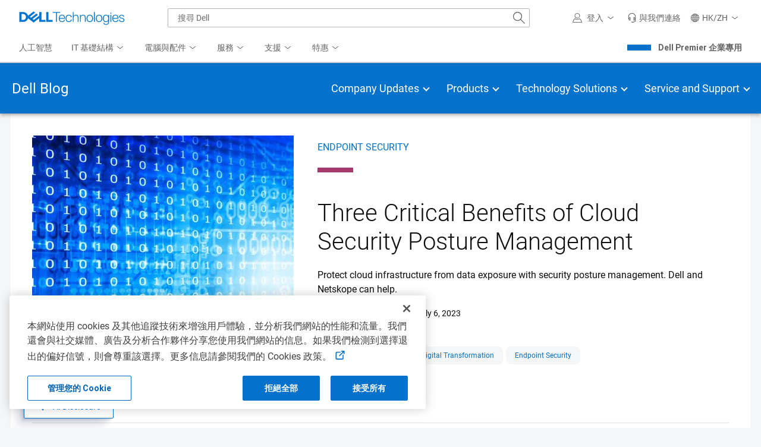

--- FILE ---
content_type: text/html; charset=UTF-8
request_url: https://www.dell.com/zh-hk/blog/three-critical-benefits-of-cloud-security-posture-management/?ref=cpcl_ws-endpoint-security-blogs-item40_cta_link_
body_size: 42059
content:
<!DOCTYPE html>
<html lang="en-US" data-theme="delltech-perspectives" class="no-js no-svg">
<head>
<meta charset="UTF-8">
<meta name="viewport" content="width=device-width, initial-scale=1">
<link rel="profile" href="http://gmpg.org/xfn/11">

<script>
(function(html){html.className = html.className.replace(/\bno-js\b/,'js')})(document.documentElement);
//# sourceURL=twentyseventeen_javascript_detection
</script>
<meta name='robots' content='index, follow, max-image-preview:large, max-snippet:-1, max-video-preview:-1' />

	<title>Three Critical Benefits of Cloud Security Posture Management | Dell</title>
	<meta name="description" content="Protect cloud infrastructure from data exposure with security posture management. Dell and Netskope can help." />
	<link rel="canonical" href="https://www.dell.com/en-us/blog/three-critical-benefits-of-cloud-security-posture-management/" />
	<meta property="og:locale" content="en_US" />
	<meta property="og:type" content="article" />
	<meta property="og:title" content="Three Critical Benefits of Cloud Security Posture Management | Dell" />
	<meta property="og:description" content="Protect cloud infrastructure from data exposure with security posture management. Dell and Netskope can help." />
	<meta property="og:url" content="https://www.dell.com/en-us/blog/three-critical-benefits-of-cloud-security-posture-management/" />
	<meta property="og:site_name" content="Dell" />
	<meta property="article:publisher" content="https://www.facebook.com/DellTechnologies/" />
	<meta property="og:image" content="https://www.dell.com/uploads/2023/06/blue-binary-background.jpg" />
	<meta property="og:image:width" content="1280" />
	<meta property="og:image:height" content="800" />
	<meta property="og:image:type" content="image/jpeg" />
	<meta name="twitter:card" content="summary_large_image" />
	<meta name="twitter:site" content="@DellTech" />
	<meta name="twitter:label1" content="Est. reading time" />
	<meta name="twitter:data1" content="3 minutes" />
	<meta name="twitter:label2" content="Written by" />
	<meta name="twitter:data2" content="Jocelynn Thompson" />
	<script type="application/ld+json" class="yoast-schema-graph">{"@context":"https://schema.org","@graph":[{"@type":["Article","BlogPosting"],"@id":"https://www.dell.com/en-us/blog/three-critical-benefits-of-cloud-security-posture-management/#article","isPartOf":{"@id":"https://www.dell.com/en-us/blog/three-critical-benefits-of-cloud-security-posture-management/"},"author":{"name":"Jocelynn Thompson","@id":"https://www.dell.com/en-us/blog/authors/jocelynn-thompson/"},"headline":"Three Critical Benefits of Cloud Security Posture Management","datePublished":"2023-07-06T15:00:37+00:00","mainEntityOfPage":{"@id":"https://www.dell.com/en-us/blog/three-critical-benefits-of-cloud-security-posture-management/"},"wordCount":550,"publisher":{"@id":"https://www.dell.com/en-us/#organization"},"image":{"@id":"https://www.dell.com/en-us/blog/three-critical-benefits-of-cloud-security-posture-management/#primaryimage"},"thumbnailUrl":"https://www.dell.com/wp-uploads/2023/06/blue-binary-background.jpg","inLanguage":"en-US"},{"@type":"WebPage","@id":"https://www.dell.com/en-us/blog/three-critical-benefits-of-cloud-security-posture-management/","url":"https://www.dell.com/en-us/blog/three-critical-benefits-of-cloud-security-posture-management/","name":"Three Critical Benefits of Cloud Security Posture Management | Dell","isPartOf":{"@id":"https://www.dell.com/en-us/#website"},"primaryImageOfPage":{"@id":"https://www.dell.com/en-us/blog/three-critical-benefits-of-cloud-security-posture-management/#primaryimage"},"image":{"@id":"https://www.dell.com/en-us/blog/three-critical-benefits-of-cloud-security-posture-management/#primaryimage"},"thumbnailUrl":"https://www.dell.com/wp-uploads/2023/06/blue-binary-background.jpg","datePublished":"2023-07-06T15:00:37+00:00","description":"Protect cloud infrastructure from data exposure with security posture management. Dell and Netskope can help.","breadcrumb":{"@id":"https://www.dell.com/en-us/blog/three-critical-benefits-of-cloud-security-posture-management/#breadcrumb"},"inLanguage":"en-US","potentialAction":[{"@type":"ReadAction","target":["https://www.dell.com/en-us/blog/three-critical-benefits-of-cloud-security-posture-management/"]}]},{"@type":"ImageObject","inLanguage":"en-US","@id":"https://www.dell.com/en-us/blog/three-critical-benefits-of-cloud-security-posture-management/#primaryimage","url":"https://www.dell.com/wp-uploads/2023/06/blue-binary-background.jpg","contentUrl":"https://www.dell.com/wp-uploads/2023/06/blue-binary-background.jpg","width":1280,"height":800,"caption":"Digital image of binary code against a blue background, with a spiral galaxy-like structure on on the right side, behind the code."},{"@type":"BreadcrumbList","@id":"https://www.dell.com/en-us/blog/three-critical-benefits-of-cloud-security-posture-management/#breadcrumb","itemListElement":[{"@type":"ListItem","position":1,"name":"Home","item":"https://www.dell.com/en-us"},{"@type":"ListItem","position":2,"name":"Blog","item":"https://www.dell.com/en-us/blog/"},{"@type":"ListItem","position":3,"name":"Three Critical Benefits of Cloud Security Posture Management","item":"https://www.dell.com/en-us/blog/three-critical-benefits-of-cloud-security-posture-management/"}]},{"@type":"WebSite","@id":"https://www.dell.com/en-us/#website","url":"https://www.dell.com/en-us","name":"Dell","description":"Inside stories of Digital Transformation","publisher":{"@id":"https://www.dell.com/en-us/#organization"},"potentialAction":[{"@type":"SearchAction","target":{"@type":"EntryPoint","urlTemplate":"https://www.dell.com/en-us/search/{search_term_string}"},"query-input":{"@type":"PropertyValueSpecification","valueRequired":true,"valueName":"search_term_string"}}],"inLanguage":"en-US"},{"@type":"Organization","@id":"https://www.dell.com/en-us/#organization","name":"Dell","url":"https://www.dell.com/","logo":{"@type":"ImageObject","inLanguage":"en-US","@id":"https://www.dell.com/en-us/#/schema/logo/image/","url":"https://www.dell.com/wp-uploads/2021/11/DellTech_Logo_Stk_Blue_Gry_rgb-1.jpg","contentUrl":"https://www.dell.com/wp-uploads/2021/11/DellTech_Logo_Stk_Blue_Gry_rgb-1.jpg","width":1010,"height":585,"caption":"Dell"},"image":{"@id":"https://www.dell.com/en-us/#/schema/logo/image/"},"sameAs":["https://www.facebook.com/DellTechnologies/","https://x.com/DellTech","https://www.instagram.com/delltech/","https://www.linkedin.com/company/delltechnologies","https://www.youtube.com/DellTechnologies","https://en.wikipedia.org/wiki/Dell_Technologies"]},{"name":"Jocelynn Thompson","@id":"https://www.dell.com/en-us/blog/authors/jocelynn-thompson/","@type":"Person","url":"https://www.dell.com/en-us/blog/authors/jocelynn-thompson/","description":"Jocelynn Thompson is a Product Manager at Dell Technologies supporting manageability & security, focusing on endpoint management solutions, cloud security and AI. Her mission is to deliver best-in-class solutions that create IT efficiencies, enable AI computing and automation, and ensure end-to-end security, from the endpoint to the cloud. She is currently the product manager of integrations with Microsoft endpoint management and AI solutions.  Prior to this role, Jocelynn has held multiple positions in product management & strategic programs within the manageability and security space, working with other Dell partners such as VMware, SecureWorks, Zscaler, Absolute and Netskope.  Jocelynn originally joined Dell Technologies in 2009.","image":{"@type":"ImageObject","inLanguage":"en-US","@id":"https://www.dell.com/en-us/blog/authors/jocelynn-thompson/#primaryimage","url":"https://www.dell.com/wp-uploads/2026/01/jocelynn-thompson-profile-picture.jpg","contentUrl":"https://www.dell.com/wp-uploads/2026/01/jocelynn-thompson-profile-picture.jpg","width":745,"height":745,"caption":"Jocelynn Thompson"},"jobTitle":"Product Manager, Security & Manageability"}]}</script>


<link rel='dns-prefetch' href='//cdn.embed.ly' />
<link rel='dns-prefetch' href='//www.dell.com' />
<link rel='dns-prefetch' href='//afcs.dellcdn.com' />
<!-- Favicons -->
<link rel="shortcut icon" href="/etc/designs/uwaem/assets/img/favicons/favicon-192x192.png"/>
<link rel="icon" href="/etc/designs/uwaem/assets/img/favicons/favicon.ico"/>
<link rel="shortcut icon" href="/etc/designs/uwaem/assets/img/favicons/favicon.ico"/>
<link rel="icon" type="image/png" sizes="16x16" href="/etc/designs/uwaem/assets/img/favicons/favicon-16x16.png"/>
<link rel="icon" type="image/png" sizes="32x32" href="/etc/designs/uwaem/assets/img/favicons/favicon-32x32.png"/>
<link rel="manifest" href="/etc/designs/uwaem/assets/img/favicons/manifest.json"/>
<link rel="mask-icon" color="#0295cc" href="/etc/designs/uwaem/assets/img/favicons/safari-pinned-tab.svg"/>

<link rel="preconnect" href="//boomerang.dell.com"/><link rel="dns-prefetch" href="//boomerang.dell.com"/>
<link rel="preconnect" href="//afcs.dellcdn.com" crossorigin/><link rel="dns-prefetch" href="//afcs.dellcdn.com" crossorigin/>
<link rel="preconnect" href="//nexus.dell.com" crossorigin/><link rel="dns-prefetch" href="//nexus.dell.com" crossorigin/>

<script>
	(function () {
		var request = new XMLHttpRequest();
		request.onreadystatechange = function () {
			if (request.readyState === 4 && request.status === 200) {
				window.UW = window.UW || {};
				UW.profile = request.response.trim() && JSON.parse(request.response);
			}
		}
		request.open('GET', '/delltechsp/api/profile');
		request.send();
	})();
</script>

<script>
    //Asset loader execution on based on priority
    var UW = window.UW || {};
    UW.assetLoader= (function () {
        var downloadedAssets = [],
            head = document.getElementsByTagName('head')[0],
            absoluteURL = function(url) {
                //find if it is absolute or relative path
                if(url.search(/\/\//) === -1) {
                    url = location.origin + url;
                }
                return url;
            },
            loadAsset = function(src) {
                return new Promise(function(resolve, reject) {11
                    var fileType=src.split(".").pop();
                    if (fileType=="js"){
                        var s = document.createElement('script');
                        s.type = 'text/javascript';
                        s.src = src;
                        s.async = true;
                    }
                    else if(fileType=="css"){
                        var s = document.createElement('link');
                        s.type = 'text/css';
                        s.rel= 'stylesheet';
                        s.media= 'all';
                        s.href = src;
                    }
                    var r = false;
                    s.onerror = function(err) {
                        downloadedAssets.push(src);
                        reject(err, s);
                    };
                    s.onload = s.onreadystatechange = function() {
                        // console.log(this.readyState); // uncomment this line to see which ready states are called.
                        if (!r && (!this.readyState || this.readyState == 'complete')) {
                            r = true;
                            downloadedAssets.push(src);
                            resolve();
                        }
                    };
                    head.appendChild(s);
                });
            },
            getAssets = function(urls, callback, priority, id, sync) {
                priority = UW.util.hash.get(id) || (window.UW && UW.plugins && UW.plugins[id]) || priority;
                if (priority == 1) {
                    //execute on dom ready
                    if (document.readyState=="interactive" || document.readyState=="complete"){
                        priority=3;
                    } else{
                        window.addEventListener("DOMContentLoaded", function () {
                            checkURLs(urls, callback, sync);
                        }, false);
                    }
                } else if (priority == 2) {
                    //execute on window load
                    if (document.readyState=="complete"){
                        priority=3;
                    } else{
                        window.addEventListener('load', function () {
                            checkURLs(urls, callback, sync);
                        });
                    }
                } else if(!priority){
                    //execute immediately
                    checkURLs(urls, callback, sync);
                }
                if (priority == 3) {
                    //execute at idle state (not available on all browsers)
                    if (typeof requestIdleCallback === 'function') {
                        requestIdleCallback(function () {
                            checkURLs(urls, callback, sync);
                        });
                    } else {
                        window.setTimeout(function () {
                            checkURLs(urls, callback, sync);
                        }, 0);
                    }
                }
            },
            checkURLs = function(urls, callback, sync) {
                //formating objects
                var promises = [];
                urls = urls || [];
                if(typeof urls !== 'object') {
                    urls = [urls];
                }
                //looping through the array of URLs
                for(var i =  0; i < urls.length; i++) {
                    urls[i] = absoluteURL(urls[i]);
                    //Checking if the file is already downloaded
                    if(downloadedAssets.indexOf(urls[i]) == -1) {
                        promises.push(urls[i]);
                    }
                }
                if(!promises.length){
                    if (callback){
                        callback();
                    }
                }
                else{
                    if (sync){
                        promises.reduce(function (previousPromise,nextPromise,i,arr){
                            return previousPromise.then(function(){
                                if (callback && i == arr.length - 1){
                                    return loadAsset(nextPromise).then(callback);
                                }
                                return loadAsset(nextPromise);
                            });
                        }, Promise.resolve());
                    }else{
                        Promise.all(promises.map(loadAsset)).then(function(){
                            if (callback){
                                callback();
                            }
                        });
                    }
                }
            };
        return {
            getAssets: getAssets,
            downloadedAssets:downloadedAssets
        };
    })();

    UW.loadJS = function (priority, jsFilePaths, callback, flag) {
        UW.assetLoader.getAssets(jsFilePaths, callback, priority, flag, false);
    }
</script>
<script type="text/javascript" src="/etc/designs/uwaem/clientlibs/js/delltech/v4/dt-getContent.min.9336fe5b05f99e7e9f18509af2b89031.js"></script>
<style id="font" data-created-date="1710485027864"></style>
<style id="fontIe11" data-created-date="1710485027871"></style>
<script>
    !function(){var o,t="",e="dt--webfonts",f="",n=!!window.MSInputMethodContext&&!!document.documentMode,l=n?"\/etc\/designs\/uwaem\/assets\/json\/dt\u002Dfonts\u002Die11.json":"\/etc\/designs\/uwaem\/assets\/json\/dt\u002Dfonts.json";if(n){if(document.getElementById("font")){var a=document.getElementById("font");a.parentNode.removeChild(a)}document.getElementById("fontIe11")&&(f="fontIe11",t=document.getElementById("fontIe11").getAttribute("data-created-date"))}else document.getElementById("fontIe11")&&document.getElementById("fontIe11").remove(),document.getElementById("font")&&(f="font",t=document.getElementById("font").getAttribute("data-created-date"));function s(o){document.getElementById(f).innerHTML=JSON.parse(o)}if((o=UW.content._readFromLocalStorage(e,t))&&o.value){let f=JSON.parse(o.value);f.createdDate.toString()==t?s(f.fontCss):(UW.content._removeLocalStorageItem(e),o=null)}o||window.addEventListener("load",function(){UW.content._isLocalStorageSupported()?UW.content.runWorker({ID:e,action:"ajax-content",ajaxUrl:l,jsonData:"",templateName:"",modifiedDate:"",workerName:"get-content-worker"}).then(function(o){s(JSON.parse(o).fontCss),UW.content._saveInLocalStorage(o,e,t)},function(o){console.log(o)}):document.getElementById(f).innerHTML=n?'@font-face  {font-family:Roboto;src:url("/etc/designs/uwaem/assets/fonts/roboto/Roboto-Thin-webfont.woff") format("woff");font-style:normal;font-weight:100;font-display:block}@font-face  {font-family:Roboto;src:url("//dds.dell.com/fonts/2.137/Roboto-Light.woff") format("woff");font-style:normal;font-weight:200;font-display:block}@font-face  {font-family:Roboto;src:url("//dds.dell.com/fonts/2.137/Roboto-Regular.woff") format("woff");font-style:normal;font-weight:400;font-display:block}@font-face  {font-family:Roboto;src:url("//dds.dell.com/fonts/2.137/Roboto-Medium.woff") format("woff");font-style:normal;font-weight:500;font-display:block}@font-face  {font-family:Roboto;src:url("/etc/designs/uwaem/assets/fonts/roboto/Roboto-Bold-webfont.woff") format("woff");font-style:normal;font-weight:700;font-display:block}@font-face  {font-family:Roboto;src:url("/etc/designs/uwaem/assets/fonts/roboto/Roboto-Black-webfont.woff") format("woff");font-style:normal;font-weight:900;font-display:block}@font-face  {font-family:"delltech-icons";src:url("/etc/designs/uwaem/assets/fonts/delltech/delltech-icons.woff") format("woff");font-style:normal;font-weight:normal;font-display:block}':'@font-face  {font-family:Roboto;src:url("/etc/designs/uwaem/assets/fonts/roboto/Roboto-Thin-webfont.woff2") format("woff2");font-style:normal;font-weight:100;font-display:block}@font-face  {font-family:Roboto;src:url("//dds.dell.com/fonts/2.137/Roboto-Light.woff2") format("woff2");font-style:normal;font-weight:200;font-display:block}@font-face  {font-family:Roboto;src:url("//dds.dell.com/fonts/2.137/Roboto-Regular.woff2") format("woff2");font-style:normal;font-weight:400;font-display:block}@font-face  {font-family:Roboto;src:url("//dds.dell.com/fonts/2.137/Roboto-Medium.woff2") format("woff2");font-style:normal;font-weight:500;font-display:block}@font-face  {font-family:Roboto;src:url("/etc/designs/uwaem/assets/fonts/roboto/Roboto-Bold-webfont.woff2") format("woff2");font-style:normal;font-weight:700;font-display:block}@font-face  {font-family:Roboto;src:url("/etc/designs/uwaem/assets/fonts/roboto/Roboto-Black-webfont.woff2") format("woff2");font-style:normal;font-weight:900;font-display:block}@font-face  {font-family:"delltech-icons";src:url("/etc/designs/uwaem/assets/fonts/delltech/delltech-icons.woff2") format("woff2");font-style:normal;font-weight:normal;font-display:block}'})}();
</script><link rel="preload" href="/wp-content/plugins/selection-sharer/css/selection-sharer.css" as="style" onload="this.onload=null;this.rel='stylesheet'"><style id='wp-img-auto-sizes-contain-inline-css'>
img:is([sizes=auto i],[sizes^="auto," i]){contain-intrinsic-size:3000px 1500px}
/*# sourceURL=wp-img-auto-sizes-contain-inline-css */
</style>
<style id='classic-theme-styles-inline-css'>
/*! This file is auto-generated */
.wp-block-button__link{color:#fff;background-color:#32373c;border-radius:9999px;box-shadow:none;text-decoration:none;padding:calc(.667em + 2px) calc(1.333em + 2px);font-size:1.125em}.wp-block-file__button{background:#32373c;color:#fff;text-decoration:none}
/*# sourceURL=/wp-includes/css/classic-themes.min.css */
</style>
<link rel='stylesheet' id='delltech-style-css' href='/wp-content/themes/delltech2/style.11be4513.css' media='all' />
<script src="/etc/designs/uwaem/clientlibs/js/delltech/v4/dt-core.min.d6778f69719a0379f3cab17a0cc54430.js" id="jquery-js"></script>
<script id="jquery-js-after">
var delltech_locale = window.document.location.pathname.match( /^\/(([a-z]{2})-([a-z]{2,5}))\// ) || [ '/en-us/', 'en-us', 'en', 'us' ];
//# sourceURL=jquery-js-after
</script>
<script id="boomerang-nonspa-js-before">
		UW = window.UW || {};
        UW.boomerang = (function() {
            return {
                apiUrl: "//boomerang.dell.com/api/beacon",
                appID: "delltechnologies_www"
            }
        })();

        // Ensighten Begin
        Dell = window.Dell || {};
        Dell.Metrics = Dell.Metrics || {};
        Dell.Metrics.sc = Dell.Metrics.sc || {};
        Dell.Metrics.sc.language = delltech_locale[2];
        Dell.Metrics.sc.country = delltech_locale[3];
        Dell.Metrics.sc.segment = "corp";
        Dell.Metrics.sc.customerset = "";
        Dell.Metrics.sc.cms = "dellemc";
		Dell.Metrics.sc.bcvideo = "true";
        Dell.Metrics.sc.pagename = "";
        Dell.Metrics.sc.pagetype = "blog:enterprise";
        Dell.Metrics.sc.applicationname= "Browse:Product Detail(STP)";
		Dell.Metrics.sc.userdata = Dell.Metrics.sc.userdata || {affinityId:"", guid:"", userId:"", emcIdentityType:[], companyName:"", partnerTrack:"", purchasingPath:"", partnerTier:"", productPurchasePath:""};
        // Ensighten End

        MasterTmsUdo = {
            "CJ" : {
                "CID" : "",
                "CSEG" : "",
                "SEG" : "CORP",
                "COUNTRY" : delltech_locale[3].toUpperCase(),
                "LANG" : delltech_locale[2],
                "PLATFORM" : "",
                "ACCOUNTID" : "",
                "EMAILHASH" : "",
                "TYPE" : "",
                "DISCOUNT" : "",
                "OGID" : "",
                "CURRENCY" : "",
                "COUPON" : "",
                "PRODCAT" : "",
                "REVENUE" : "",
                "PROMOID" : 0,
                "CATEGORY" : "",
                "CATEGORYPATH" : window.location.pathname,
                "DEALS" : "",
                "DEVICE" : "",
                "FAMILY" : "",
                "PRODUCT" : "",
                "ORDERCODE" : "",
                "PRODUCTLIST" : [
                    {"ITEM" : "",
                        "AMT" : "",
                        "QTY" : ""
                    },
                    {"ITEM" : "",
                        "AMT" : "",
                        "QTY" : ""
                    }
                ]
            },
            "PAGE":{
                "SITEID":773
            }
        };

        if        ( /^(fr-ca)/.test( delltech_locale[1] ) ) {
            // keep 773
        } else if ( /^(ar|cs|da|de|el|es-es|fi|fr|he|hu|it|nl|no|pl|pt-pt|ro|ru|sk|sv|tr|en-(aa|ae|al|ao|be|gb|gh|gm|ie|il|lr|ng|tz|ug|uk|za|zm))/.test( delltech_locale[1] ) ) {
            MasterTmsUdo.PAGE.SITEID = "774";
        } else if ( /^(ja|ko|zh|en-(af|au|hk|nz|ph|sg|tw))/.test( delltech_locale[1] ) ) {
            MasterTmsUdo.PAGE.SITEID = "775";
        }

		var getAnalyticsCookie = function() {
			var decodeAnalitycsCookie = function(string) {
				var characters = "ABCDEFGHIJKLMNOPQRSTUVWXYZabcdefghijklmnopqrstuvwxyz0123456789+/=";
				var result     = '';
				var i = 0;
				do {
					var b1 = characters.indexOf(string.charAt(i++));
					var b2 = characters.indexOf(string.charAt(i++));
					var b3 = characters.indexOf(string.charAt(i++));
					var b4 = characters.indexOf(string.charAt(i++));

					var a = ( ( b1 & 0x3F ) << 2 ) | ( ( b2 >> 4 ) & 0x3 );
					var b = ( ( b2 & 0xF  ) << 4 ) | ( ( b3 >> 2 ) & 0xF );
					var c = ( ( b3 & 0x3  ) << 6 ) | ( b4 & 0x3F );

					result += String.fromCharCode(a) + (b?String.fromCharCode(b):'') + (c?String.fromCharCode(c):'');
				} while(i < string.length);
				return result;
			};
			var match = document.cookie.match(new RegExp('spoaks_analytics=([^;]+)'));
			if (match) {
				return decodeAnalitycsCookie(match[1]);
			}
			return null;
		};
		try {
			var analyticsData = JSON.parse(getAnalyticsCookie());
			Object.keys(Dell.Metrics.sc.userdata).map(function(key) {
				if (key in analyticsData) {
					Dell.Metrics.sc.userdata[key] = analyticsData[key];
				}
			});
		} catch (e) {}
    
    
//# sourceURL=boomerang-nonspa-js-before
</script>
<script src="//afcs.dellcdn.com/boomerang/latest/boomerang-nonspaWithClicks.min.js" id="boomerang-nonspa-js"></script>
<script src="/etc/designs/uwaem/clientlibs/js/analytics/boomerang.min.5aa772a217a8cb3a32e0fe7187af7899.js" id="boomerang-js"></script>
<script src="//afcs.dellcdn.com/tnt/adobebundle/delltech/adobebundle.min.js" id="afcs-dtm-js"></script>
<link rel="EditURI" type="application/rsd+xml" title="RSD" href="https://www.dell.com/xmlrpc.php?rsd" />

<link rel='shortlink' href='https://www.dell.com/?p=611804' />
</head>

<body class="wp-singular blog-template-default single single-blog postid-611804 single-format-standard wp-embed-responsive wp-theme-twentyseventeen wp-child-theme-delltech2 dt-sub-nav-security-privacy header-light cat-security-privacy is-blog colors-light" data-locale="en-us">

<div id="page" class="site">
	<a class="skip-link screen-reader-text" href="#content">Skip to content</a>

	<header id="masthead" class="site-header" role="banner">

		<div class="custom-header">

		<div class="custom-header-media">
					</div>

	<!-- Header -->
<!--wmm:ignore-->
    <style>@charset "UTF-8";.UMH .mh-close{display:flex;justify-content:flex-end}.UMH .mh-close a{display:inline-flex;height:15px;line-height:15px}.UMH .mh-close svg{height:15px;width:15px}@media only screen and (min-width:1024px){.UMH .mh-close{display:none}}.UMH .mh-contact{display:none}.UMH .mh-contact label{fill:#636363;color:#636363}.UMH .mh-contact>button>span:before{margin-right:6px}.UMH .mh-contact-nav>button>span:before{margin-right:9px}.UMH .menu-list-item>.mh-contact-btn,.UMH .mh-contact-icon .mh-flyout-wrapper>.mh-contact-btn{height:56px}.UMH .menu-list-item>.mh-contact-btn>span:before,.UMH .mh-contact-icon .mh-flyout-wrapper>.mh-contact-btn>span:before{background-image:url("data:image/svg+xml;charset=utf-8,%3Csvg width='16' height='16' viewBox='0 0 32 32' fill='none' xmlns='http://www.w3.org/2000/svg'%3E%3Cpath d='M16 0c-.138-.006-.3-.009-.463-.009-6.602 0-11.974 5.271-12.136 11.834v8.755h1.54v.34a4.26 4.26 0 0 0 4.26 4.26h2V14h-2a4.26 4.26 0 0 0-3.649 2.1l-.011.02v-4.28c.161-5.397 4.575-9.711 9.996-9.711.163 0 .326.004.487.012l-.023-.001c.168-.01.363-.016.561-.016 5.391 0 9.769 4.335 9.839 9.709v4.287A4.267 4.267 0 0 0 22.805 14h-2.004v11.18h2a4.26 4.26 0 0 0 3.649-2.1l.011-.02v3.42l-6.46 3.38h-2.94V28h-2.12v4h5.62l8-4.24v-16C28.434 5.231 23.111-.013 16.563-.013c-.198 0-.394.005-.59.014L16.001 0zM7.08 18.26v-.003a2.12 2.12 0 0 1 1.994-2.116h.006v6.9a2.121 2.121 0 0 1-2-2.117v-.004zm17.84 2.66v.003a2.12 2.12 0 0 1-1.994 2.116h-.006v-6.9c1.118.065 2 .988 2 2.117v.004z' fill='%23636363'/%3E%3C/svg%3E");background-position:50%;background-repeat:no-repeat;background-size:16px 16px;content:"";display:inline-block;height:16px;margin-right:4px;padding:4px;width:16px}@media only screen and (min-width:0){.UMH .mh-contact-icon.mh-contact-btn{height:auto!important}.UMH .mh-contact-icon.mh-contact-btn>span{align-items:center;display:flex}.UMH .mh-contact-icon.mh-contact-btn>span:before{margin-right:12px;position:relative}}@media only screen and (min-width:1024px){.UMH .mh-contact{display:block}}.UMH .mh-contact-dropdown{background-color:#fff;border-bottom:1px solid #f9f9f9;border-radius:2px;padding:16px 0 0;width:256px}.UMH .mh-contact-dropdown a{color:#636363;display:block;text-decoration:none}.UMH .mh-contact-dropdown .dropdown-title{padding-left:16px}.UMH.user-is-tabbing .mh-contact-dropdown a:focus{box-shadow:0 0 0 1px #00468b}.UMH .mh-contact-content ul{margin:0;padding-left:0}.UMH .mh-contact-list-item{display:block;list-style-type:none}.UMH .mh-contact-list-item a{align-items:center;display:flex;outline-width:0;padding:10px 16px}.UMH .mh-contact-list-item a:hover{background-color:#f0f0f0}.UMH .mh-contact-list-item .mh-icon{display:block;height:16px;padding-right:16px;width:16px}@media only screen and (min-width:0){.UMH ul.mh-contact-dropdown{background-color:#f0f0f0;padding-left:0}.UMH ul.mh-contact-dropdown li{padding:12px 16px}.UMH ul.mh-contact-dropdown li .label{color:#636363;font-size:1em;font-weight:400;line-height:24px;margin-bottom:0;margin-left:14px}.UMH ul.mh-contact-dropdown li a{align-items:center;display:flex}.UMH ul.mh-contact-dropdown li a .mh-icon{display:inline-block;height:16px;padding-right:12px;width:16px}}.emclp-online .emclp-avail{display:block!important}.emclp-avail{display:none!important}.UMH .flyoutOverlay{background:#000;content:"";cursor:pointer;display:none;height:calc(100vh - 58px);left:0;opacity:.5;position:fixed;width:100%;z-index:1000}.UMH .mh-utility-dwell-path{background-color:transparent;clip-path:polygon(100% 0,0 100%,100% 100%);display:none;left:-99%;position:absolute;top:0}.UMH .mh-utility-dwell-path:after,.UMH .mh-utility-dwell-path:before{display:none!important}.UMH .mh-flyout-wrapper{position:relative}.UMH .mh-flyout-wrapper>a[aria-expanded=true]{background:#f5f6f7}.UMH .mh-flyout-link{align-items:center;background-color:transparent;border:none;display:block;justify-content:center;padding:0;position:relative;text-decoration:none}.UMH .mh-flyout-link .icon{background:0 0;display:flex;position:relative}.UMH .mh-flyout-link .icon:before{background-color:#0672cb;border-radius:50%;color:#fff;display:block;font-size:.5em;font-weight:500;height:12px;line-height:12px;position:absolute;text-align:center;width:12px}.UMH .mh-flyout-link .label{font-size:.875em;padding:0}.UMH .mh-flyout-link:focus{outline-width:0}.UMH .mh-flyout-link~.flyout{background:#fff;border-radius:2px;box-shadow:0 4px 16px rgba(0,43,85,.12);box-sizing:border-box;height:auto;right:-1px;text-align:left;z-index:1001}.UMH .mh-flyout-link>span{align-items:center;cursor:pointer;height:100%;justify-content:center;width:100%}.UMH .mh-flyout-link>span:after{content:"";height:12px;top:40%;transition:transform .2s linear;width:12px}#mh-unified-footer.user-is-tabbing .mh-flyout-link:focus,.UMH.user-is-tabbing .mh-flyout-link:focus{box-shadow:0 0 0 1px #00468b}@media only screen and (min-width:0){.UMH .mh-top .right-column .mh-flyout-link:hover{border-bottom:2px solid #636363}.UMH .mh-flyout-link{height:58px;position:static;width:48px}.UMH .mh-flyout-link .icon svg{height:24px;width:24px}.UMH .mh-flyout-link>span{display:block;padding:17px 12px}.UMH .mh-flyout-link>span .label,.UMH .mh-flyout-link>span:after{display:none}.UMH .mh-flyout-link>span>span:not(.label){margin-right:0}.UMH .mh-flyout-link~.flyout{bottom:0;max-width:320px;overflow-x:hidden;overflow-y:auto;position:fixed;right:0;top:58px;transform:translateX(110%);transition:transform .3s ease-out;width:320px;will-change:transform}.UMH .mh-flyout-link:hover .UMH .mh-flyout-link~.flyout.hide{background:0 0}.UMH .mh-flyout-link:hover .UMH .mh-flyout-link~.flyout.hide>*{transform:translateX(0)}.UMH .mh-flyout-link.show~.flyoutOverlay,.UMH .mh-flyout-link[aria-expanded=true]~.flyoutOverlay{display:block}.UMH .mh-flyout-link.show~.flyout,.UMH .mh-flyout-link[aria-expanded=true]~.flyout{transform:translateX(0)}}@media only screen and (min-width:1024px){.UMH .mh-top .right-column .mh-flyout-link:hover{border-bottom:0}.UMH .mh-bottom .flyoutOverlay{position:absolute;top:var(--overlayTop)}.UMH .mh-bottom .utilityTop{top:58px}.UMH .mh-flyout-wrapper .mh-flyout-link{height:56px;padding:0 8px;width:auto}.UMH .mh-flyout-wrapper .mh-flyout-link .icon:before{right:-4px!important;top:-4px!important}.UMH .mh-flyout-wrapper .mh-flyout-link svg{height:16px;width:16px}.UMH .mh-flyout-wrapper .mh-flyout-link~.flyout{display:none;transition:none}.UMH .mh-flyout-wrapper .mh-flyout-link>span{display:flex;padding:0}.UMH .mh-flyout-wrapper .mh-flyout-link>span .label,.UMH .mh-flyout-wrapper .mh-flyout-link>span:after{display:block}.UMH .mh-flyout-wrapper .mh-flyout-link>span>span:not(.label){margin-right:8px}.UMH .mh-flyout-wrapper .mh-flyout-link[aria-expanded=true]~.flyoutOverlay{display:none}.UMH .mh-flyout-wrapper .mh-flyout-link[aria-expanded=true] span:after{transform:rotate(-180deg)}.UMH .mh-flyout-wrapper .mh-flyout-link[aria-expanded=true]~.flyout{border:1px solid #f9f9f9;bottom:auto;display:block;font-size:1em;height:auto;margin-top:0;max-width:none;min-height:50px;overflow-y:visible;position:absolute;top:auto;width:auto}}header#unified-masthead{font-size:16px!important}.UMH{background-color:#fff;border-bottom:2px solid #d2d2d2;display:flex;flex-direction:column;font-display:swap;font-family:Roboto,Arial,Helvetica,sans-serif;position:relative;width:100%;z-index:1000}.UMH,.UMH *,.UMH :after,.UMH :before{box-sizing:border-box}.UMH .mh-top{height:56px;justify-content:space-between;position:relative}.UMH .mh-top,.UMH .mh-top .left-column,.UMH .mh-top .right-column{align-items:center;display:flex}.UMH .mh-top .left-column{flex:1}.UMH .mh-top .left-column .mh-mobile-nav-toggle{-webkit-tap-highlight-color:transparent;align-items:center;background-color:transparent;border-radius:0;border-width:0;cursor:pointer;display:flex;justify-content:center;padding:18px 14px}.UMH .mh-top .left-column .mh-mobile-nav-toggle.mh-nav-open,.UMH .mh-top .left-column .mh-mobile-nav-toggle.open,.UMH .mh-top .left-column .mh-mobile-nav-toggle:hover{background:#f0f0f0;border-bottom:2px solid #636363}.UMH .mh-top .left-column .mh-mobile-nav-toggle:hover{margin-bottom:-2px}.UMH .mh-top .left-column .mh-mobile-nav-toggle.open:hover{margin-bottom:0}.UMH .mh-top .left-column .mh-mobile-nav-toggle .mh-nav-menu-icon{border:none;cursor:pointer;display:flex;height:20px;position:relative;transform:rotate(0);transition:transform .5s ease-in-out;width:20px;will-change:transform}.UMH .mh-top .left-column .mh-mobile-nav-toggle .mh-nav-menu-icon span{background:#636363;border-radius:2px;display:block;height:2px;left:0;opacity:1;position:absolute;transform:rotate(0);transition:transform .25s ease-in-out;width:100%}.UMH .mh-top .left-column .mh-mobile-nav-toggle .mh-nav-menu-icon span:first-child{top:0}.UMH .mh-top .left-column .mh-mobile-nav-toggle .mh-nav-menu-icon span:nth-child(2),.UMH .mh-top .left-column .mh-mobile-nav-toggle .mh-nav-menu-icon span:nth-child(3){top:8px}.UMH .mh-top .left-column .mh-mobile-nav-toggle .mh-nav-menu-icon span:nth-child(4){top:16px}.UMH .mh-top .left-column .mh-mobile-nav-toggle.open .mh-nav-menu-icon span:first-child{left:50%;top:10px;width:0}.UMH .mh-top .left-column .mh-mobile-nav-toggle.open .mh-nav-menu-icon span:nth-child(2){left:-12.5%;transform:rotate(45deg);width:125%}.UMH .mh-top .left-column .mh-mobile-nav-toggle.open .mh-nav-menu-icon span:nth-child(3){left:-12.5%;transform:rotate(-45deg);width:125%}.UMH .mh-top .left-column .mh-mobile-nav-toggle.open .mh-nav-menu-icon span:nth-child(4){left:50%;top:10px;width:0}.UMH .mh-top .left-column .mh-header-wrapper{display:flex;flex:1}.UMH .mh-top .left-column .mh-logo a{display:flex;padding:8px}.UMH .mh-top .left-column .mh-logo a:focus{outline:1px solid #00468b}.UMH .mh-top .left-column .mh-logo a.dellLogoWrapper svg{fill:#0477cf}.UMH .mh-top .center-column{justify-content:space-evenly;position:absolute;top:calc(100% + 8px);width:100%}.UMH .mh-top .right-column{display:flex}.UMH .mh-top .right-column .country-selector,.UMH .mh-top .right-column .language-switcher-compact-model{display:none}.UMH .mh-top .dropdown-title{color:#636363;font-size:1em;font-weight:700;line-height:24px;margin:0 0 16px}.UMH>*{font-display:swap;font-family:Roboto,Arial,Helvetica,sans-serif}.UMH .mh-overlay-background{background-color:rgba(0,0,0,.7);display:none;height:100%;position:absolute;width:100%;z-index:999}.UMH .mh-overlay-background.show{display:block}.UMH .skip-nav-link{align-items:center;background:#0063b8;border-radius:2px;color:#fff;display:flex;flex:none;font-size:1em;font-weight:500;justify-content:center;line-height:24px;margin:10px 0 0 10px;opacity:0;padding:12px 16px;position:absolute;text-decoration:none;transform:translateY(-150%);z-index:1000}.UMH .skip-nav-link:focus{border:2px solid #fff;opacity:1;outline:1px solid #00468b;outline-offset:0;transform:translateY(0)}.mh-ele-fixed-pos{position:fixed!important;top:0}@media only screen and (min-width:0){.UMH{padding-top:0}.UMH .mh-top{height:58px}.UMH .mh-top .left-column .mh-mobile-nav-toggle{margin-left:4px}.UMH .mh-top .left-column .mh-logo{padding:0}.UMH .mh-top .left-column .mh-logo a.delltechLogoWrapper{padding:20px 12px}.UMH .mh-top .left-column .mh-logo a{padding:9px 12px}.UMH .mh-bottom.non-commerce{height:0}.UMH .mh-bottom{height:68px}.UMH .right-column{margin-right:4px}.UMH[data-state=mobile-expanded]{position:fixed;top:0}.UMH[data-state=mobile-expanded] .mh-search{z-index:-1}.UMH[data-state=mobile-expanded] .mh-bottom>.flyoutOverlay{display:block}.UMH[data-state=mobile-expanded] .mh-nav{transform:translateX(0)}.UMH[data-state=mobile-expanded] .mh-nav .divider{padding:16px}.UMH[data-state=mobile-expanded] .mh-nav nav>ul{position:fixed}.UMH[data-state=mobile-expanded] .mh-nav .divider:before{border-bottom:1px solid #c8c9c7;content:"";display:block;width:100%}.UMH[data-state=mobile-expanded] .mh-nav .mob-country-selector{display:flex!important}.UMH[data-state=mobile-expanded] .mh-nav .mob-country-selector .country-selector{display:flex}.UMH[data-state=mobile-expanded] .mh-nav .mob-country-selector .flyout{display:none}}@media only screen and (min-width:768px){.UMH .mh-top .left-column .mh-logo a.delltechLogoWrapper{padding:16px 12px 18px}.UMH .mh-top .left-column .mh-logo a.delltechLogoWrapper svg.dellTechLogo{enable-background:new 0 0 1017 132;height:23px;width:182px}.UMH .mh-top .left-column .mh-logo a.delltechLogoWrapper svg.dellTechLogo path{fill:#0076ce}.UMH .mh-bottom{height:0;width:100%}}@media only screen and (min-width:1024px){.UMH{padding-top:2px}.UMH .mh-top{height:auto;margin:0 24px}.UMH .mh-top .left-column .mh-logo{padding:0}.UMH .mh-top .left-column .mh-logo a.delltechLogoWrapper{align-items:center;height:56px;padding:0 6px}.UMH .mh-top .left-column .mh-logo a.delltechLogoWrapper svg.dellTechLogo{height:23px;padding:0;width:182px}.UMH .mh-top .left-column .mh-mobile-nav-toggle{display:none}.UMH .mh-top .right-column{justify-content:flex-end;margin-right:0}.UMH .mh-top .right-column .label{color:#636363;font-size:.875em;font-weight:400;line-height:20px;margin-bottom:0;padding:0;text-transform:none}.UMH .mh-top .right-column .mh-label{color:#636363;font-size:1em;font-weight:400;line-height:20px;text-transform:none}.UMH .mh-top .right-column .mh-flyout-link:hover .label{color:#0e0e0e}.UMH .mh-top .right-column .mh-flyout-link .icon{height:16px;width:16px}.UMH .mh-top .right-column .mh-contact-dropdown .mh-contact-list-item .mh-contact-flyout-icon{padding-right:0}.UMH .mh-top .right-column .mh-contact-dropdown .mh-contact-list-item .label{display:inline-block;font-size:.875em;margin-left:14px}.UMH .mh-top .right-column .country-selector,.UMH .mh-top .right-column .language-switcher-compact-model{display:block}.UMH .mh-bottom{display:block;height:auto;max-height:70px}.UMH .mh-bottom.non-commerce{height:46px}}.mh-nav .mh-menu-chevron.left{background-position:50%;height:20px;margin-right:6px;transform:rotate(180deg);width:20px}.mh-nav nav .child-nav>button:after{content:"";display:block;padding:15px;position:absolute;right:0}.mh-nav nav a,.mh-nav nav button{word-wrap:break-word;color:#636363;display:flex;font-size:1em;justify-content:flex-start;text-decoration:none}.mh-nav nav button{background-color:transparent;border:0;cursor:pointer;padding:0;text-align:left}.mh-nav nav ul{list-style-type:none;margin:0;padding:0}.mh-nav nav li{-webkit-tap-highlight-color:transparent;cursor:pointer;font-weight:400}.mh-nav nav li a:focus,.mh-nav nav li button:focus{outline:1px solid #00468b}.mh-nav nav ul.sub-nav{background-color:#fff;top:46px;z-index:1001}.mh-nav nav ul.sub-nav li>ul.sub-nav{background-color:#f0f0f0}.mh-nav nav ul.sub-nav li>ul.sub-nav li>ul.sub-nav{background-color:#e0e1e2}.mh-nav nav ul.sub-nav .mh-hide-mob-links{display:none}.mh-nav .deals-menu>button.mh-hide{display:block!important}.mh-nav .mh-top-nav{display:flex;justify-content:space-between;width:100%}@media only screen and (min-width:0){.mh-nav{background-color:#fff;box-shadow:0 3px 8px rgba(0,43,85,.12);height:calc(100% - 58px);position:fixed;transform:translateX(-110%);transition:transform .3s ease-out;width:320px;will-change:transform;z-index:1001}.mh-nav,.mh-nav nav,.mh-nav nav>ul{overflow-x:hidden}.mh-nav nav>ul{height:100%;overflow-y:auto;padding-top:48px;width:320px}.mh-nav nav>ul>li:hover{background:#f5f6f7}.mh-nav nav>ul>li.divider:hover{background:0 0}.mh-nav nav>ul>li>a>span{word-wrap:break-word;padding-right:20px}.mh-nav nav>ul>li[aria-expanded=true]>.sub-nav,.mh-nav nav>ul>li[aria-expanded=true]>.sub-nav>li{pointer-events:auto}.mh-nav nav>ul>li[aria-expanded=true]>.sub-nav>li:hover{background:#f0f0f0}.mh-nav nav>ul>li[aria-expanded=true]>.sub-nav>li:not(.child-nav) a,.mh-nav nav>ul>li[aria-expanded=true]>.sub-nav>li[aria-expanded=true]>.sub-nav,.mh-nav nav>ul>li[aria-expanded=true]>.sub-nav>li[aria-expanded=true]>.sub-nav>li{pointer-events:auto}.mh-nav nav>ul>li[aria-expanded=true]>.sub-nav>li[aria-expanded=true]>.sub-nav>li:hover{background:#e0e1e2}.mh-nav nav>ul>li[aria-expanded=true]>.sub-nav>li[aria-expanded=true]>.sub-nav>li:not(.child-nav) a,.mh-nav nav>ul>li[aria-expanded=true]>.sub-nav>li[aria-expanded=true]>.sub-nav>li[aria-expanded=true]>.sub-nav,.mh-nav nav>ul>li[aria-expanded=true]>.sub-nav>li[aria-expanded=true]>.sub-nav>li[aria-expanded=true]>.sub-nav>li,.mh-nav nav>ul>li[aria-expanded=true]>.sub-nav>li[aria-expanded=true]>.sub-nav>li[aria-expanded=true]>.sub-nav>li a{pointer-events:auto}.mh-nav nav>ul>li>.sub-nav,.mh-nav nav>ul>li>.sub-nav>li{pointer-events:none}.mh-nav nav>ul>li>.sub-nav>li a{word-wrap:break-word;padding-right:20px;pointer-events:none}.mh-nav nav>ul>li>.sub-nav>li a.dell-chat-link-setup{padding-right:0}.mh-nav nav>ul>li>.sub-nav>li a,.mh-nav nav>ul>li>.sub-nav>li li,.mh-nav nav>ul>li>.sub-nav>li ul{pointer-events:none}.mh-nav nav>ul>li>.sub-nav>li[aria-expanded=true]>.sub-nav-wrapper>.sub-nav,.mh-nav nav>ul>li>.sub-nav>li[aria-expanded=true]>.sub-nav-wrapper>.sub-nav a{pointer-events:auto}.mh-nav nav a,.mh-nav nav button{font-size:1em}.mh-nav nav .menu-list-item .nav-title{color:#0e0e0e;font-weight:600}.mh-nav nav ul{display:block;flex-direction:column}.mh-nav nav ul li{align-items:center;display:block;padding:13px 16px}.mh-nav nav ul li[aria-expanded=true] .country-list-container>li[aria-expanded=true]>.sub-nav-wrapper>.sub-nav,.mh-nav nav ul li[aria-expanded=true]>.sub-nav{display:flex!important;transform:translateZ(0);transition:transform .3s ease-out,visibility .1s ease-out;visibility:visible}.mh-nav nav ul li .chevron-csel-mob{float:right;transform:scale(1.89) rotate(-90deg)}.mh-nav nav ul li.mh-back-list-item{display:flex}.mh-nav nav ul li.mh-back-list-item .mh-back-button{align-items:center;background:0 0;border:none;display:inline-flex;justify-content:flex-start;width:100%}.mh-nav nav ul li ul.sub-nav{height:100%;left:0;overflow-x:hidden;overflow-y:auto;position:fixed;top:0;transform:translate3d(100%,0,0);transition:transform .3s ease-out,visibility .4s ease-out;visibility:hidden;width:320px;will-change:transform}.mh-nav nav ul li ul.sub-nav .mh-hide-mob-links{display:flex}.mh-nav nav ul li ul.sub-nav .mh-mastheadTitle{color:#0e0e0e;font-weight:600}.mh-nav nav ul li:not(.child-nav){display:block}.mh-nav nav .mh-hide-mob-links,.mh-nav nav .mob-country-selector,.mh-nav nav .mob-language-switcher{display:flex}.mh-nav nav .child-nav>a,.mh-nav nav button{position:relative}.mh-nav nav a,.mh-nav nav button{display:block;width:100%}.mh-nav nav .child-nav>button:after{top:0}}@media only screen and (min-width:1024px){.mh-nav{background-color:transparent;box-shadow:none;font-size:1em;transform:none;transition:all 0s ease 0s;width:100%;will-change:unset;z-index:auto}.mh-nav,.mh-nav nav{height:auto;overflow-x:visible;position:relative}.mh-nav nav{display:inline-block;padding:0 16px}.mh-nav nav>ul{height:auto;overflow-x:visible;overflow-y:visible;position:static}.mh-nav nav>ul>li .sub-nav,.mh-nav nav>ul>li .sub-nav>li,.mh-nav nav>ul>li .sub-nav>li a,.mh-nav nav>ul>li .sub-nav>li li,.mh-nav nav>ul>li .sub-nav>li ul{pointer-events:auto}.mh-nav nav a,.mh-nav nav button{font-size:.875em}.mh-nav nav>ul>li:focus{outline:1px solid #00468b}.mh-nav nav>ul>li>a>span{word-wrap:break-word;padding-right:0}.mh-nav nav>ul>li:active{box-shadow:inset 0 -2px 0 #1d73c2}.mh-nav nav>ul>li.uActived,.mh-nav nav>ul>li:hover{background:#f5f6f7;box-shadow:inset 0 -2px 0 #707070}.mh-nav nav>ul>li.uActived.child-nav .mh-top-nav-button span:after,.mh-nav nav>ul>li:hover.child-nav .mh-top-nav-button span:after{transform:rotate(-180deg)}.mh-nav nav>ul>li.uActived>.uActived>li:hover,.mh-nav nav>ul>li.uActived>ul.sub-nav>li:hover,.mh-nav nav>ul>li:hover>.uActived>li:hover,.mh-nav nav>ul>li:hover>ul.sub-nav>li:hover{background:#f0f0f0}.mh-nav nav>ul>li.uActived>.uActived>li:hover>.uActived,.mh-nav nav>ul>li.uActived>.uActived>li:hover>ul.sub-nav,.mh-nav nav>ul>li.uActived>ul.sub-nav>li:hover>.uActived,.mh-nav nav>ul>li.uActived>ul.sub-nav>li:hover>ul.sub-nav,.mh-nav nav>ul>li:hover>.uActived>li:hover>.uActived,.mh-nav nav>ul>li:hover>.uActived>li:hover>ul.sub-nav,.mh-nav nav>ul>li:hover>ul.sub-nav>li:hover>.uActived,.mh-nav nav>ul>li:hover>ul.sub-nav>li:hover>ul.sub-nav{display:flex}.mh-nav nav>ul>li.uActived>.uActived>li:hover>.uActived li:hover,.mh-nav nav>ul>li.uActived>.uActived>li:hover>ul.sub-nav li:hover,.mh-nav nav>ul>li.uActived>ul.sub-nav>li:hover>.uActived li:hover,.mh-nav nav>ul>li.uActived>ul.sub-nav>li:hover>ul.sub-nav li:hover,.mh-nav nav>ul>li:hover>.uActived>li:hover>.uActived li:hover,.mh-nav nav>ul>li:hover>.uActived>li:hover>ul.sub-nav li:hover,.mh-nav nav>ul>li:hover>ul.sub-nav>li:hover>.uActived li:hover,.mh-nav nav>ul>li:hover>ul.sub-nav>li:hover>ul.sub-nav li:hover{background:#e0e1e2}.mh-nav nav>ul>li.uActived>.uActived>li:hover>.uActived li:hover>.uActived,.mh-nav nav>ul>li.uActived>.uActived>li:hover>.uActived li:hover>ul.sub-nav,.mh-nav nav>ul>li.uActived>.uActived>li:hover>ul.sub-nav li:hover>.uActived,.mh-nav nav>ul>li.uActived>.uActived>li:hover>ul.sub-nav li:hover>ul.sub-nav,.mh-nav nav>ul>li.uActived>ul.sub-nav>li:hover>.uActived li:hover>.uActived,.mh-nav nav>ul>li.uActived>ul.sub-nav>li:hover>.uActived li:hover>ul.sub-nav,.mh-nav nav>ul>li.uActived>ul.sub-nav>li:hover>ul.sub-nav li:hover>.uActived,.mh-nav nav>ul>li.uActived>ul.sub-nav>li:hover>ul.sub-nav li:hover>ul.sub-nav,.mh-nav nav>ul>li:hover>.uActived>li:hover>.uActived li:hover>.uActived,.mh-nav nav>ul>li:hover>.uActived>li:hover>.uActived li:hover>ul.sub-nav,.mh-nav nav>ul>li:hover>.uActived>li:hover>ul.sub-nav li:hover>.uActived,.mh-nav nav>ul>li:hover>.uActived>li:hover>ul.sub-nav li:hover>ul.sub-nav,.mh-nav nav>ul>li:hover>ul.sub-nav>li:hover>.uActived li:hover>.uActived,.mh-nav nav>ul>li:hover>ul.sub-nav>li:hover>.uActived li:hover>ul.sub-nav,.mh-nav nav>ul>li:hover>ul.sub-nav>li:hover>ul.sub-nav li:hover>.uActived,.mh-nav nav>ul>li:hover>ul.sub-nav>li:hover>ul.sub-nav li:hover>ul.sub-nav{display:flex}.mh-nav nav>ul>li.uActived>.uActived>li:hover>.uActived li:hover>.uActived li:hover,.mh-nav nav>ul>li.uActived>.uActived>li:hover>.uActived li:hover>ul.sub-nav li:hover,.mh-nav nav>ul>li.uActived>.uActived>li:hover>ul.sub-nav li:hover>.uActived li:hover,.mh-nav nav>ul>li.uActived>.uActived>li:hover>ul.sub-nav li:hover>ul.sub-nav li:hover,.mh-nav nav>ul>li.uActived>ul.sub-nav>li:hover>.uActived li:hover>.uActived li:hover,.mh-nav nav>ul>li.uActived>ul.sub-nav>li:hover>.uActived li:hover>ul.sub-nav li:hover,.mh-nav nav>ul>li.uActived>ul.sub-nav>li:hover>ul.sub-nav li:hover>.uActived li:hover,.mh-nav nav>ul>li.uActived>ul.sub-nav>li:hover>ul.sub-nav li:hover>ul.sub-nav li:hover,.mh-nav nav>ul>li:hover>.uActived>li:hover>.uActived li:hover>.uActived li:hover,.mh-nav nav>ul>li:hover>.uActived>li:hover>.uActived li:hover>ul.sub-nav li:hover,.mh-nav nav>ul>li:hover>.uActived>li:hover>ul.sub-nav li:hover>.uActived li:hover,.mh-nav nav>ul>li:hover>.uActived>li:hover>ul.sub-nav li:hover>ul.sub-nav li:hover,.mh-nav nav>ul>li:hover>ul.sub-nav>li:hover>.uActived li:hover>.uActived li:hover,.mh-nav nav>ul>li:hover>ul.sub-nav>li:hover>.uActived li:hover>ul.sub-nav li:hover,.mh-nav nav>ul>li:hover>ul.sub-nav>li:hover>ul.sub-nav li:hover>.uActived li:hover,.mh-nav nav>ul>li:hover>ul.sub-nav>li:hover>ul.sub-nav li:hover>ul.sub-nav li:hover{background:#d2d2d2}.mh-nav nav>ul>li.uActived>.uActived li.cta-link,.mh-nav nav>ul>li.uActived>ul.sub-nav li.cta-link,.mh-nav nav>ul>li:hover>.uActived li.cta-link,.mh-nav nav>ul>li:hover>ul.sub-nav li.cta-link{align-items:center;box-shadow:inset 0 1px 0 #c4c4c4;height:30px}.mh-nav nav>ul>li.uActived>.uActived .additional-nav-item,.mh-nav nav>ul>li.uActived>ul.sub-nav .additional-nav-item,.mh-nav nav>ul>li:hover>.uActived .additional-nav-item,.mh-nav nav>ul>li:hover>ul.sub-nav .additional-nav-item{background:#ebf1f6}.mh-nav nav ul li{align-items:stretch;padding:0}.mh-nav nav ul li ul.sub-nav{border:1px solid #c4c4c4;display:none;flex-direction:column;height:auto;left:auto;margin:0;overflow:visible;padding:0;position:absolute;top:var(--subNavTop);transform:none;visibility:visible;width:242px}.mh-nav nav ul li ul.sub-nav li{display:flex;padding:0}.mh-nav nav ul li ul.sub-nav li a,.mh-nav nav ul li ul.sub-nav li button{display:inline-block;padding:12px 22px 12px 16px;width:100%}.mh-nav nav ul li ul.sub-nav li.mh-back-list-item{display:none}.mh-nav nav ul li ul.sub-nav li>ul.sub-nav,.mh-nav nav ul li ul.sub-nav li>ul.sub-nav li>ul.sub-nav{left:240px;top:0}.mh-nav nav .mh-hide-mob-links{display:none!important}.mh-nav nav .mob-country-selector,.mh-nav nav .mob-language-switcher{display:none}.mh-nav nav .child-nav>button:after{top:12px}.mh-nav ul.mh-top-menu-nav{display:flex;flex-direction:row;height:100%;list-style-type:none;margin:0;padding:0;width:auto}.mh-nav ul.mh-top-menu-nav .mh-top-menu.child-nav>.mh-top-nav-button :after{content:"";display:block;height:20px;padding:0;position:absolute;right:15px;top:12px;transition:transform .3s cubic-bezier(0,.52,0,1);width:20px}.mh-nav ul.mh-top-menu-nav>.child-nav>button:after{display:none}.mh-nav ul.mh-top-menu-nav>li:hover>ul.sub-nav{display:flex}.mh-nav ul.mh-top-menu-nav li.uActived>ul.sub-nav{display:flex;transition-delay:.3s;visibility:visible!important}.mh-nav ul.mh-top-menu-nav button[aria-expanded=true]~ul.sub-nav{display:block}.mh-nav .mh-top-nav-button{align-items:center;background-color:transparent;border:none;cursor:pointer;display:flex;font-family:Roboto,Arial,Helvetica,sans-serif;justify-content:center;line-height:20px;padding:12px 36px 14px 16px;position:relative}.mh-nav .mh-top-nav-no-child{padding:12px 16px 14px}.premier-cta{align-items:center;display:flex}.premier-cta:hover{background:#f5f6f7}.premier-cta a{-webkit-tap-highlight-color:transparent;font-weight:700}.premier-cta a:active{box-shadow:inset 0 -2px 0 #1d73c2}.premier-cta a:focus{outline:1px solid #00468b}.premier-cta .blue-stripe{background-color:#0672cb;height:10px;margin-right:12px;width:40px}.mob-premier-cta{display:none}}@media screen and (min-width:0) and (max-width:1023px){.premier-cta{display:none}.mob-premier-cta{color:#636363;display:block;font-weight:700;letter-spacing:.5px;line-height:24px}}.UMH .mh-myaccount.auth .icon:before{content:"✓";font-weight:900;transform:rotate(10deg)}.UMH .mh-myaccount.auth .icon.green:before{background-color:#6ea204}.UMH .mh-myaccount.auth .icon.yellow:before{background-color:orange}.UMH .mh-myaccount.auth .icon.black:before{background-color:#000}.UMH .mh-myaccount.auth .icon.orange:before{background-color:orange}.UMH .mh-myaccount .mh-myaccount-btn .label{max-width:120px;overflow:hidden;text-overflow:ellipsis;white-space:nowrap}@media only screen and (min-width:0){.UMH .mh-myaccount .mh-myaccount-btn .icon:before{right:0;top:-2px}}.mh-myaccount-dropdown-wrap{color:#636363}.mh-myaccount-dropdown-wrap .dropdown-title{margin:0!important}.mh-myaccount-dropdown-wrap ul{margin:0;padding:0}.mh-myaccount-dropdown-wrap ul li{list-style:none}.mh-myaccount-dropdown-wrap a{outline:0;text-decoration:none}.mh-myaccount-auth-dropdown{display:none}.auth .mh-myaccount-auth-dropdown{display:block}.auth .mh-myaccount-unauth-dropdown{display:none}.auth .twocolumn .mh-ma-dd-tc-unauth{display:none}.auth .twocolumn .mh-ma-dd-tc-auth,.twocolumn .mh-ma-dd-tc-unauth{display:block}.twocolumn .mh-ma-dd-tc-auth{display:none}.twocolumn .mh-my-accnt-two-col-ctas .mh-myaccount-ctas a{display:block;width:100%}.twocolumn .mh-my-accnt-two-col-ctas .mh-myaccount-ctas .mh-btn{margin-top:16px}.mh-myaccount-unauth-dropdown{padding:16px}.mh-myaccount-unauth-dropdown ul li{list-style:disc;margin-left:14px;padding:0}.mh-myaccount-unauth-dropdown .dropdown-subtitle{margin:10px 0}.mh-myaccount-unauth-dropdown .mh-myaccount-ctas a{display:block;width:100%}.mh-myaccount-unauth-dropdown .mh-myaccount-ctas .mh-btn{margin-top:16px}.mh-myaccount-unauth-dropdown .mh-myaccount-additional-options{background-color:#f5f6f7;margin:0 -16px -16px;padding:0 16px 16px}.mh-myaccount-unauth-dropdown .mh-myaccount-additional-options .dropdown-subtitle{margin-top:16px;padding-top:16px}.mh-myaccount-unauth-dropdown .mh-myaccount-additional-options ul li{list-style:none;margin-left:0;padding-bottom:8px}.mh-myaccount-unauth-dropdown .mh-myaccount-additional-options a{color:#0672cb;outline-width:0}.mh-myaccount-dropdown-two-col{padding:16px}.mh-myaccount-auth-dropdown{padding:16px 16px 0}.mh-myaccount-auth-wrapper{display:flex}.mh-myaccount-auth-wrapper .mh-ma-col-2 ul li a,.mh-myaccount-auth-wrapper .mh-myaccount-first-column ul li a{margin:0 0 0 -16px;padding:10px 16px 10px 32px}.mh-myaccount-auth-wrapper>div ul li a{color:#636363;display:block;position:relative}.mh-myaccount-auth-wrapper>div ul li a:hover{background-color:#f0f0f0;color:#0e0e0e}.mh-myaccount-auth-wrapper>div ul li a .current{color:#0e0e0e}.mh-myaccount-auth-wrapper>div ul li .current:before{background-color:#007db8;border-radius:50%;content:"";display:inline-block;height:8px;left:15px;position:absolute;top:15px;width:8px}.auth-signout{box-sizing:border-box}.auth-signout .mh-btn{width:100%}.mh-myaccount-additional-options>ul li>a:focus-visible,.mh-myaccount-label-list li>a:focus-visible{box-shadow:0 0 0 1px #00468b}@media only screen and (min-width:0){.mh-flyout-link~.flyout>*{height:auto}.mh-myaccount-dropdown-wrap{display:none;font-size:1em;line-height:24px}.mh-myaccount-dropdown-wrap .dropdown-title-container .dropdown-title{padding:12px 0}.mh-myaccount-dropdown-wrap .mh-close{padding:16px 16px 0}.mh-myaccount-auth-dropdown,.mh-myaccount-dropdown-two-col,.mh-myaccount-unauth-dropdown{width:320px}.mh-myaccount-auth-wrapper{flex-direction:column}.mh-myaccount-auth-wrapper .mh-ma-col-2,.mh-myaccount-auth-wrapper .mh-myaccount-first-column{border-right:0}.mh-myaccount-auth-wrapper .mh-ma-col-2 .dropdown-title,.mh-myaccount-auth-wrapper .mh-myaccount-first-column .dropdown-title{padding:12px 0}.mh-myaccount-auth-wrapper>div ul li a{padding:12px 16px}.mh-myaccount-auth-dropdown .dropdown-title-container,.mh-myaccount-dropdown-two-col .dropdown-title-container{border-bottom:0}.auth-signout{padding:16px 0}}@media only screen and (min-width:1024px){.mh-flyout-link~.flyout>*{height:auto}.UMH .mh-top .mh-myaccount-dropdown-wrap .dropdown-title{font-size:1.142857em}.mh-myaccount-dropdown-wrap{display:block;font-size:.875em;font-weight:400;line-height:20px}.mh-myaccount-dropdown-wrap a[role=button]{font-size:1em}.mh-myaccount-dropdown-wrap .dropdown-title-container .dropdown-title{padding:0 0 16px}.mh-myaccount-unauth-dropdown{width:314px}.auth .mh-myaccount-auth-dropdown{width:100%}.auth .mh-myaccount-auth-dropdown .dropdown-title-container{border-bottom:1px solid #b6b6b6}.mh-myaccount-dropdown-two-col{width:513px}.mh-myaccount-dropdown-two-col .dropdown-title-container{border-bottom:1px solid #b6b6b6}.mh-myaccount-auth-wrapper{flex-direction:row;justify-content:space-between}.mh-myaccount-auth-wrapper .mh-myaccount-left-wrapper{border-right:1px solid #c8c9c7}.mh-myaccount-auth-wrapper>div{width:256.5px}.mh-myaccount-auth-wrapper>div ul li a{padding:10px 16px}.mh-myaccount-auth-dropdown.mh-myaccount-auth-dropdown-extra-wide{width:100%}.auth-signout,.mh-my-accnt-two-col-ctas{border-left:1px solid #c8c9c7;float:right;padding:16px 0 16px 16px;width:241.5px}.auth-signout{border-left:0}.mh-my-accnt-two-col-ctas{padding-top:0}.mh-my-accnt-two-col-ctas .auth-signout{padding-bottom:0}}.UMH .mh-search{align-items:center;border-radius:2px;height:48px;max-width:612px}.UMH .mh-search .searchOverlay{top:106px}.UMH .mh-search .srchZeroOpacity{opacity:0}.UMH .mh-search .mh-show-overlay~.searchOverlay{display:block}.UMH #mh-global-portal~.mh-top .mh-search .searchOverlay{top:146px}.UMH #mh-global-portal~.mh-search-only-mobile{top:98px}.UMH #mh-global-portal~.mh-search-only-mobile .searchOverlay{top:166px}.UMH .mh-search-input{background-color:#fff;border:1px solid #b6b6b6;border-radius:2px;box-sizing:border-box;color:#0e0e0e;font-weight:400;outline:0;padding:5px 98px 5px 16px;width:100%}.UMH .mh-search-input:focus{box-shadow:0 0 0 2px #fff,0 0 0 3px #00468b}.UMH .mh-search-input{-webkit-appearance:none;-webkit-border-radius:2px}.UMH input.mh-search-input:-moz-placeholder-shown,.UMH input.mh-search-input::-moz-placeholder{color:#6e6e6e;font-family:Roboto,Arial,Helvetica,sans-serif;font-style:normal}.UMH input.mh-search-input::placeholder,.UMH input.mh-search-input:placeholder-shown{color:#6e6e6e;font-family:Roboto,Arial,Helvetica,sans-serif;font-style:normal}.UMH input.mh-search-input[type=search]::-webkit-search-cancel-button,.UMH input.mh-search-input[type=search]::-webkit-search-decoration,.UMH input.mh-search-input[type=search]::-webkit-search-results-button,.UMH input.mh-search-input[type=search]::-webkit-search-results-decoration{display:none}.UMH input.mh-search-input[type=search]::-ms-clear,.UMH input.mh-search-input[type=search]::-ms-reveal{display:none;height:0;width:0}.UMH .mh-search-btns{align-items:center;background-position:50%;background-repeat:no-repeat;display:flex;height:48px;position:absolute;right:16px}.UMH .mh-search-btns button{cursor:pointer}.UMH .mh-search-cancel-label{background-color:transparent;border:none;color:#636363;cursor:pointer;display:none;height:48px;position:relative;right:-30%;width:46px}.UMH .mh-search-cancel-label:focus,.UMH .mh-search-cancel-label:hover{background-color:#d9f5fd;border-radius:2px}.UMH .mh-search-cancel-label:focus{box-shadow:2px 2px 0 #fff}.UMH .mh-search-cancel-label:active{background-color:#94dcf7}.UMH .mh-search-btn{outline-width:0;width:46px}.UMH .mh-search-btn:active,.UMH .mh-search-btn:focus,.UMH .mh-search-btn:hover{border-radius:2px}.UMH .mh-search-btn:focus{background-color:#fff}.UMH .mh-search-btn:active,.UMH .mh-search-btn:hover{background-color:#f5f6f7}.UMH .mh-search-cancel{background-color:transparent;border:none;display:none;right:0;top:9px}.UMH .mh-search-submit{background-color:transparent;border:none;margin-right:1px}.UMH .mh-search-input::-ms-clear{display:none}@media only screen and (min-width:0){.UMH .mh-search{left:0;position:relative;width:100%}.UMH .mh-search .searchOverlay{top:124px}.UMH .mh-search-only-mobile{display:flex}.UMH .mh-search-only-deskTop{display:none}.UMH .mh-search-only-mobile{height:68px;position:absolute;top:58px;width:100%}.UMH .mh-search-input{font-size:1em;height:48px;line-height:24px;margin:0 16px;transition:width .2s cubic-bezier(0,.52,0,1)}.UMH .mh-search-btn{height:46px;width:44px}.UMH .mh-search-transform .mh-search-btns{margin:0;right:56px}.UMH .mh-search-transform .mh-search-cancel-label{display:block;right:2px}.UMH .mh-search-cancel{right:30px}.UMH .mh-search-temp-wrapper{display:flex;left:0;position:absolute;top:66px;width:100%}}@media only screen and (min-width:768px){.UMH .mh-search .searchOverlay{top:60px}.UMH .mh-search-only-deskTop{display:flex;flex:1}.UMH .mh-search-only-mobile{display:none}.UMH .mh-search{flex:1;left:0;margin:0 64px;position:relative;top:0}.UMH .mh-search-btn{height:30px;width:30px}.UMH .mh-search-btns{height:32px;right:2px}.UMH .mh-search-input{font-size:.875em;height:auto;line-height:20px;margin:0}.UMH .mh-search-submit{display:inline-block;margin-left:8px;padding-top:5px;top:9px}.UMH .mh-search-cancel{padding-top:5px;right:30px}.UMH .mh-search-transform .mh-search-cancel-label{display:block;right:2px}.UMH .mh-search-transform .mh-search-input{width:100%}.UMH .mh-search-transform .mh-search-cancel-label{display:none}.UMH .mh-search-temp-wrapper{display:flex;left:0;position:relative;top:0;width:100%}.UMH .mh-search-temp-wrapper.mh-search-transform .mh-search-btns{right:0}}@media only screen and (min-width:1024px){.UMH .mh-search .searchOverlay{top:106px}.UMH .mh-search-cancel{right:33px}.UMH .mh-search-input{height:32px}.UMH .mh-search-cancel-label{display:none}}.user-is-tabbing .mh-search-btns button:focus,.user-is-tabbing .mh-search-cancel-label:focus{box-shadow:0 0 0 1px #00468b;outline:0}@media only screen and (min-width:1366px){.UMH .mh-search,html[data-chat-side-panel=true] .UMH .mh-search{margin:0 128px 0 64px}}@media only screen and (min-width:1920px){.UMH .mh-search{margin:0 608px 0 64px}}@media (min-width:1520px){@supports (container-type:inline-size){html[data-chat-side-panel=true] #unified-masthead{container-type:inline-size}@container (min-width:1920px){html[data-chat-side-panel=true] .UMH .mh-search{margin:0 608px 0 64px}}@container (min-width:1366px){html[data-chat-side-panel=true] .UMH .mh-search{margin:0 128px 0 64px}}}}.autocomplete-suggestions{background:#fff;border:1px solid #ccc;border-top:0;box-shadow:-1px 1px 3px rgba(0,0,0,.1);box-sizing:border-box;cursor:default;display:none;font-family:Roboto,Arial,Helvetica,sans-serif;max-height:254px;overflow:hidden;overflow-y:auto;position:absolute;text-align:left;z-index:9999}.autocomplete-suggestions.mh-group-suggestions{max-height:550px;padding:0}.autocomplete-suggestions.mh-group-suggestions hr{border:1px solid #e1e1e1;margin:16px 0 12px}.autocomplete-suggestions.mh-group-suggestions .autocomplete-suggestion{font-size:.875rem;height:auto;padding:8px 20px}.autocomplete-suggestions.mh-group-suggestions .autocomplete-suggestion strong{color:#141d28}.autocomplete-suggestions.mh-group-suggestions .groupTitle{color:#141d28;font-size:.875rem;padding:12px 20px}.mh-group-suggestions>hr:first-child{display:none}.autocomplete-suggestion{align-items:center;box-sizing:border-box;color:#636363;cursor:pointer;font-size:1.02em;height:32px;line-height:23px;overflow:hidden;padding:6px 16px;position:relative;text-overflow:ellipsis;white-space:nowrap}.autocomplete-suggestion b{color:#535657;font-weight:700}.autocomplete-suggestion.selected:hover{background:#f0f0f0;box-shadow:inset 0 0 0 0}.autocomplete-suggestion.selected{box-shadow:inset 0 0 0 1px #00468b}.autocomplete-selected{background:#f0f0f0}@media only screen and (min-width:0) and (max-width:767.9px){.autocomplete-suggestions.gpPortalSuggestion,.autocomplete-suggestions.mobile{top:126px!important}.autocomplete-suggestions{height:277px!important;left:0!important;top:120px!important;width:100%!important}.autocomplete-suggestions.mh-group-suggestions{height:auto!important;max-height:360px!important}}.sr-only{clip:rect(0,0,0,0);border:0;height:1px;margin:-1px;overflow:hidden;padding:0;position:absolute;width:1px}.mh-btn{background-image:none;border:1px solid transparent;border-radius:2px;cursor:pointer;display:inline-block;font-size:.875em;font-weight:400;line-height:20px;margin-bottom:0;outline-width:0;padding:6px 12px;text-align:center;vertical-align:middle;white-space:nowrap}.mh-btn-primary.active,a.mh-btn-primary.active{background-color:#00447c;border-color:#00537b;color:#fff}.mh-btn-primary,a.mh-btn-primary{background-color:#0672cb;color:#fff;position:relative}.mh-btn-primary:hover,a.mh-btn-primary:hover{background-color:#0063b8;color:#fff;text-decoration:none}.mh-btn-primary:active,a.mh-btn-primary:active{background-color:#00468b;color:#fff}.mh-btn-primary:active:after,a.mh-btn-primary:active:after{display:none!important}.user-is-tabbing .mh-btn:focus:after{border-radius:2px;bottom:0;box-shadow:0 0 0 2px #00468b,0 0 0 4px #fff,0 0 0 6px #00468b;content:"";display:block;left:0;position:absolute;right:0;top:0}.mh-btn-secondary,a.mh-btn-secondary{background-color:transparent;border:1px solid #0672cb;color:#0672cb;position:relative}.mh-btn-secondary:hover,a.mh-btn-secondary:hover{background-color:#d9f5fd;text-decoration:none}.mh-btn-secondary:active,a.mh-btn-secondary:active{background-color:#94dcf7}.mh-btn-secondary:active:after,[component=footer] .mh-hide,[component=unified-masthead] .mh-hide,a.mh-btn-secondary:active:after{display:none!important}[component=footer] .mh-show,[component=unified-masthead] .mh-show{display:block!important}[component=footer] .mh-show-flex,[component=unified-masthead] .mh-show-flex{display:flex!important}[component=footer] .no-after:after,[component=unified-masthead] .no-after:after{display:none!important}[component=footer] .mh-borderNone,[component=unified-masthead] .mh-borderNone{border-width:0!important}[component=footer] .mh-overFlow-yHidden,[component=unified-masthead] .mh-overFlow-yHidden{overflow-y:hidden!important}[component=footer] .mh-no-text-decoration,[component=unified-masthead] .mh-no-text-decoration{text-decoration:none}[component=footer] .prevent-click,[component=unified-masthead] .prevent-click{pointer-events:none}.UMH .mh-flyout-wrapper>.no-chevron>span:after{content:none}@media only screen and (min-width:0){.UMH .mh-cart .mh-flyout-link[aria-expanded=true]~.flyout h2.dropdown-title,.UMH .mh-myaccount .mh-flyout-link[aria-expanded=true]~.flyout .mh-myaccount-dropdown-wrap{display:block}.mh-onlyMobileTab,.mh-show-Mobile{display:block!important}.mh-show-DeskTop-Tab{display:none!important}.mh-onlyDeskTop{display:none}.mh-bodyOverFlow-Hidden{overflow:hidden!important;position:fixed}.mh-bodyOverFlow-Hidden .site-canvas{transform:inherit;transition:none}}@media only screen and (min-width:768px){.mh-show-Mobile{display:none!important}.mh-show-DeskTop-Tab{display:block!important}.mh-bodyOverFlow-Hidden{overflow:hidden!important}}@media only screen and (min-width:1024px){.mh-onlyMobileTab{display:none!important}.mh-onlyDeskTop{display:block}}[component=footer] .mh-load-spinner,[component=unified-masthead] .mh-load-spinner{align-items:center;background-color:rgba(0,0,0,.2);bottom:0;justify-content:center;left:0;position:absolute;right:0;top:0;z-index:100000}[component=footer] .mh-load-spinner span[role=progressbar],[component=unified-masthead] .mh-load-spinner span[role=progressbar]{animation:spin .92s linear infinite;border:.3rem solid #e1e1e1;border-left-color:#0672cb;border-radius:50%;grid-area:center;height:35px;margin:auto;position:relative;width:35px;z-index:1}@keyframes spin{0%{transform:rotate(0)}to{transform:rotate(1turn)}}.chevron{display:inline-block}.mh-flyout-link>span:after,.mh-shipto-cheveron,.mh-top-menu.child-nav>.mh-top-nav-button :after,.view-icon{background-image:url("data:image/svg+xml;charset=utf-8,%3Csvg xmlns='http://www.w3.org/2000/svg' width='32' height='32' fill='%230E0E0E'%3E%3Cpath d='M30.485 7.244 16 21.729 1.515 7.244 0 8.757l16 16 16-16z'/%3E%3C/svg%3E");background-position:50%;background-repeat:no-repeat;background-size:10px 8px;box-sizing:border-box;padding:6px}.UMH .mh-top .right-column .mh-flyout-link>span:after{height:24px;width:24px}.chevron-right,.child-nav>button:after{background-image:url("data:image/svg+xml;charset=utf-8,%3Csvg xmlns='http://www.w3.org/2000/svg' width='32' height='32' fill='%230E0E0E'%3E%3Cpath d='M8.76 0 7.24 1.52 21.72 16 7.24 30.48 8.76 32l16-16z'/%3E%3C/svg%3E");background-position:8px 2px;background-repeat:no-repeat;background-size:13px 15px}.unifiedGlobe .country-selector-mobile>span:before,.unifiedGlobe .language-switcher-mobile>span:before,.unifiedGlobe .mh-flyout-link>span:before{background-image:url("data:image/svg+xml;charset=utf-8,%3Csvg viewBox='0 0 16 16' xmlns='http://www.w3.org/2000/svg'%3E%3Cpath d='M8 .942a7.058 7.058 0 1 0 0 14.116A7.058 7.058 0 0 0 8 .942ZM1.908 8.47h2.304c.028.801.122 1.564.278 2.263H2.537a6.053 6.053 0 0 1-.629-2.263Zm6.563-4.145V2.03c.715.263 1.348 1.11 1.782 2.295H8.471Zm2.069.942c.17.692.278 1.458.309 2.262H8.471V5.267h2.068ZM7.53 2.03v2.295H5.748C6.183 3.14 6.816 2.293 7.53 2.03Zm0 3.237v2.262H5.152c.031-.804.14-1.57.31-2.262H7.53ZM4.212 7.529H1.908a6.06 6.06 0 0 1 .629-2.262H4.49c-.157.7-.251 1.461-.279 2.262Zm.94.941H7.53v2.263H5.462a11.35 11.35 0 0 1-.31-2.263Zm2.378 3.204v2.297c-.715-.264-1.347-1.112-1.782-2.297H7.53Zm.94 2.297v-2.297h1.783c-.435 1.186-1.067 2.033-1.782 2.297Zm0-3.238V8.47h2.379c-.031.805-.14 1.57-.31 2.263H8.472ZM11.79 8.47h2.304a6.06 6.06 0 0 1-.629 2.263h-1.953c.157-.7.25-1.462.278-2.263Zm0-.94a12.302 12.302 0 0 0-.278-2.263h1.953c.347.69.566 1.454.628 2.262h-2.303Zm1.089-3.205h-1.63c-.26-.79-.602-1.473-1.008-2.011a6.136 6.136 0 0 1 2.638 2.011ZM5.76 2.315c-.405.538-.747 1.22-1.007 2.01H3.122a6.14 6.14 0 0 1 2.638-2.01Zm-2.638 9.36h1.63c.26.79.602 1.472 1.007 2.01a6.136 6.136 0 0 1-2.637-2.01Zm7.119 2.01c.405-.538.748-1.22 1.007-2.011h1.63a6.131 6.131 0 0 1-2.637 2.011Z' fill='%23636363'/%3E%3C/svg%3E");background-position:50%;background-repeat:no-repeat;background-size:16px 16px;content:"";display:inline-block;height:16px;margin-right:4px;padding:4px;width:16px}#mh-unified-footer [component=unified-country-selector] .mh-flyout-link>span:before{margin-right:6px;padding:0}#mh-unified-footer .mh-flyout-link>span:after{margin-left:6px}.UMH[data-state=mobile-expanded] [component=unified-country-selector] a>span,.UMH[data-state=mobile-expanded] [component=unified-country-selector]>span{align-items:center;display:flex;line-height:24px}.UMH[data-state=mobile-expanded] [component=unified-country-selector] a>span:before,.UMH[data-state=mobile-expanded] [component=unified-country-selector]>span:before{margin-right:12px;padding:0}.UMH .mh-search-cancel{background:url("data:image/svg+xml;charset=utf-8,%3Csvg xmlns='http://www.w3.org/2000/svg' width='20' height='20' viewBox='0 0 32 32' fill='%23636363'%3E%3Cpath d='m22 8.46-6 6-6-6L8.48 10l6 6-6 6 1.5 1.5 6-6 6 6L23.5 22l-6-6 6-6zM16 0C7.163 0 0 7.163 0 16s7.163 16 16 16 16-7.163 16-16S24.837 0 16 0zm0 29.86C8.345 29.86 2.14 23.655 2.14 16S8.345 2.14 16 2.14c7.655 0 13.86 6.205 13.86 13.86-.011 7.65-6.21 13.849-13.859 13.86H16z'/%3E%3C/svg%3E") 50% no-repeat}.UMH .mh-search-submit{background:url("data:image/svg+xml;charset=utf-8,%3Csvg xmlns='http://www.w3.org/2000/svg' width='20' height='20' viewBox='0 0 32 32' fill='%23636363'%3E%3Cpath d='M32 30.52 21.4 20a12.502 12.502 0 0 0 2.761-7.864l-.001-.143V12v-.001c0-6.627-5.373-12-12-12L11.992 0H12C5.358.067-.001 5.467-.001 12.119l.001.19v-.01c0 6.627 5.373 12 12 12a11.556 11.556 0 0 0 8.012-2.911l-.012.011 10.6 10.6 1.48-1.48zm-20-8.26c-5.523 0-10-4.477-10-10v-.021C2 6.692 6.463 2.187 11.994 2.12H12c5.523 0 10 4.477 10 10-.011 5.547-4.465 10.05-9.992 10.14H12z'/%3E%3C/svg%3E") 50% no-repeat}.UMH .mh-search-cancel-label{background:url("data:image/svg+xml;charset=utf-8,%3Csvg xmlns='http://www.w3.org/2000/svg' width='20' height='20' viewBox='0 0 32 32' fill='%23636363'%3E%3Cpath d='m28 5.236-1.235-1.235-10.8 10.8L5.236 4.071 4.001 5.306l10.729 10.73L4.072 26.694l1.235 1.235 10.658-10.658L26.695 28l1.235-1.235L17.2 16.036z'/%3E%3C/svg%3E") 50% no-repeat}</style>
<!--/wmm:ignore-->

<header id="unified-masthead" class="UMH" country="hk" lang="zh" context-type="marketing" srch-svc="https://platform.cloud.coveo.com/rest/search/v2/querySuggest?context={&quot;commongeo&quot;:&quot;zh-hk&quot;,&quot;localeCustom&quot;:&quot;zh-hk&quot;}&amp;numberOfResults=5&amp;q=" search-redirect="https://www.delltechnologies.com/zh-hk/search.htm#q=" coveo-search-token-api-url="https://www.delltechnologies.com/coveo/search/token" marketing-coveo-search-param="orgId=dellprod&amp;site=delltechnologies&amp;searchHub=DES-dt" search-url-encoded="false" cust-srv="/csbapi/masthead/getuser" country-svc="https://www.dell.com/csbapi/masthead/countrylist/hk/zh/marketing" is-persistent-country="true" ma-flyout-srv="/delltechsp/api/profile" component="unified-masthead" cart-count-api-url="" cart-fly-out-api-url="" cart-checkout-url="" premier-cart-count-api-url="" premier-cart-checkout-url="" is-legacy-cart="false" show-cart-flyout="false" env-domain="https://www.dell.com" ooc-message-enabled="true" ooc-cookies-duration-days="30" ooc-api-url="//www.dell.com/csbapi/masthead/oocmessage/hk/zh/stp" myaccount-default-header-label="&#x5E33;&#x6236;" is-csb-homepage="false" ma-premier-isglobalportal="false" ma-enable-nonce-in-response="false" ma-enable-two-col-signin-flyout="false" ma-premier-isglobalportal-b2b="false" ma-premier-isglobalportal-b2b-cookie-exists="false" myaccount-fetchusercontextalways="false" ma-enable-encoding="false" redirect-cs-url-current-location="false" ma-get-claims-ext-srv="false" iso-country="" currency="" mobile-menu-back-button-label="&#x8FD4;&#x56DE;" ma-modern-search-TNT="false" ma-modern-search-stp="false" ma-v4-generated="false" enable-stp-clk-ver="false" use-usercontext-service="false" disable-cart-flyout-by-page-lets="none" disable-bubble-count="false" disable-cart-bubble-count-by-page-lets="none" ma-enable-converge-deals="false" ma-disable-converge-deals-api-retry="false" ma-converge-deals-api-refresh-interval="900000" ma-converge-deals-api-url="https://www.dell.com/csbapi/zh-hk//unified-deals/masthead?ag=" ma-non-converge-deals-api-url="https://www.dell.com/premierapi/unifiedmasthead/dealmenu" ma-enable-modern-search="false" enable-convergence-exp-ft="false" convergence-experienced-value="false" enable-my-saved-items-esupport="false" my-saved-items-esupport-order="2" enable-new-esupport-flyout="true" enable-new-analytics-for-click="true">
    <a href="#mh-main" class="skip-nav-link">&#x8DF3;&#x81F3;&#x4E3B;&#x8981;&#x5167;&#x5BB9;</a>


     <div class="mh-top">
        <div class="left-column">
            <button class="mh-mobile-nav-toggle" tabindex="0" data-navigation-aria-label-text="Navigation" data-navigation-close-aria-label-text="Close" aria-label="Navigation">
                <span class="mh-nav-menu-icon">
                    <span></span>
                    <span></span>
                    <span></span>
                    <span></span>
                </span>
            </button>
            <div class="mh-logo">
                <a class="delltechLogoWrapper dynamic-link" href="https://www.dell.com/zh-hk" aria-label="Dell Technologies Home" data-metrics="{&quot;btnname&quot;:&quot;delltechlogo&quot;}">
                    
                    <div>
                        <svg class="dellTechLogo mh-show-DeskTop-Tab" xmlns="http://www.w3.org/2000/svg" viewBox="0 0 1017 132">
                            <path d="M1015 84.89c0-12.23-6.8-17.66-20.39-20.38-13.58-2.71-21.73-4.08-21.73-13.58 0-6.79 5.43-10.87 14.95-10.87 12.23 0 16.3 5.43 16.3 12.23l1.36 1.36h5.43l1.36-1.36c0-13.58-10.87-19.02-24.46-19.02-14.95 0-23.09 8.15-23.09 17.67 0 10.87 8.15 16.3 21.73 19.02 13.59 2.72 20.38 4.08 20.38 14.95 0 6.79-4.07 12.23-17.66 12.23-12.23 0-17.66-6.8-17.66-14.95l-1.36-1.36h-5.43l-1.36 1.36c0 12.23 9.51 21.74 25.81 21.74 17.66-.02 25.82-8.17 25.82-19.04m-58.42-13.58l1.35-1.36v-4.07c0-19.02-10.87-32.61-29.89-32.61s-29.89 13.59-29.89 32.61v2.71c0 19.02 9.51 35.32 31.25 35.32 19.02 0 25.81-12.23 27.17-20.38l-1.36-1.36h-5.43l-1.36 1.36c-2.72 8.15-8.15 13.59-19.02 13.59-17.67 0-23.1-16.3-23.1-24.45l1.36-1.36h48.92zm-8.15-6.8h-40.76l-1.36-1.36c0-9.51 5.43-23.09 21.74-23.09 16.3 0 21.74 13.58 21.74 23.09l-1.36 1.36zm-59.78 36.68V35.97l-1.36-1.36h-5.43l-1.36 1.36v65.22l1.36 1.36h5.43l1.36-1.36zm0-78.8v-8.15l-1.36-1.36h-5.43l-1.36 1.36v8.15l1.36 1.36h5.43l1.36-1.36zm-51.62 74.73c-13.59 0-21.74-9.51-21.74-28.53s8.15-28.53 21.74-28.53c13.58 0 21.73 9.51 21.73 28.53 0 19.01-8.15 28.53-21.73 28.53m21.73-4.08c0 17.66-4.08 31.25-20.38 31.25-12.23 0-16.3-5.43-17.66-12.23l-1.36-1.36h-5.43l-1.36 1.36c1.36 10.87 9.51 19.02 25.81 19.02 17.67 0 28.53-10.87 28.53-38.04V35.97l-1.36-1.36h-4.08l-1.36 1.36-1.36 8.16h-1.36c-2.71-5.43-9.51-10.87-21.74-10.87-19.02 0-28.53 14.95-28.53 35.33 0 20.37 9.51 35.32 28.53 35.32 12.23 0 19.02-5.43 21.74-10.87h1.37zm-88.3-52.98c13.58 0 23.09 10.87 23.09 28.53s-9.51 28.53-23.09 28.53c-13.59 0-23.1-10.87-23.1-28.53s9.51-28.53 23.1-28.53m0 63.85c17.66 0 31.24-12.23 31.24-35.32s-13.58-35.33-31.24-35.33c-17.67 0-31.25 12.23-31.25 35.33 0 23.09 13.59 35.32 31.25 35.32m-40.76-2.72V8.81l-1.36-1.36h-5.43l-1.36 1.36v92.39l1.36 1.36h5.43l1.36-1.37zm-48.9-61.13c13.58 0 23.09 10.87 23.09 28.53s-9.51 28.53-23.09 28.53c-13.59 0-23.1-10.87-23.1-28.53s9.51-28.53 23.1-28.53m0 63.85c17.66 0 31.25-12.23 31.25-35.32s-13.59-35.33-31.25-35.33-31.25 12.23-31.25 35.33c0 23.09 13.59 35.32 31.25 35.32m-39.4-2.72V60.43c0-17.66-9.51-27.17-24.45-27.17-9.51 0-17.67 4.08-21.74 10.87h-1.36l-1.35-8.16-1.36-1.36h-4.08l-1.36 1.36v65.22l1.36 1.36h5.44l1.35-1.36V64.51c0-14.95 6.8-24.45 21.74-24.45 10.87 0 17.66 6.79 17.66 20.37v40.76l1.36 1.36h5.43l1.36-1.36zm-69.29 0V60.43c0-17.66-9.51-27.17-24.45-27.17-9.51 0-17.66 4.08-21.74 10.87h-1.36V8.81l-1.36-1.36h-5.43l-1.36 1.36v92.39l1.36 1.36h5.43l1.36-1.36V64.51c0-14.95 6.8-24.45 21.74-24.45 10.87 0 17.66 6.79 17.66 20.37v40.76l1.36 1.36h5.44l1.35-1.36zm-116.83-32.6c0-19.02 9.51-28.53 23.09-28.53s19.02 8.15 20.37 16.3l1.36 1.36h5.44l1.36-1.36c-1.36-13.58-12.23-23.09-28.53-23.09-17.66 0-31.24 10.87-31.24 35.33 0 24.45 13.58 35.32 31.24 35.32 16.3 0 27.17-9.51 28.53-23.09l-1.36-1.36h-5.44l-1.36 1.36c-1.36 8.15-6.79 16.3-20.37 16.3-13.59-.01-23.09-9.53-23.09-28.54m-14.95 2.72l1.36-1.36v-4.07c0-19.02-10.87-32.61-29.9-32.61-19.01 0-29.89 13.59-29.89 32.61v2.71c0 19.02 9.51 35.32 31.25 35.32 19.02 0 25.81-12.23 27.17-20.38l-1.36-1.36h-5.43l-1.36 1.36c-2.71 8.15-8.15 13.59-19.02 13.59-17.66 0-23.09-16.3-23.09-24.45l1.36-1.36h48.91zm-8.15-6.8h-40.76l-1.36-1.36c0-9.51 5.43-23.09 21.73-23.09 16.31 0 21.74 13.58 21.74 23.09l-1.35 1.36zm-36.61-51.63V8.81l-1.36-1.36h-70.65l-1.36 1.36v4.08l1.36 1.36h29.89l1.36 1.36v85.59l1.36 1.36h5.43l1.36-1.36V15.6l1.36-1.36h29.89l1.36-1.36zM322.2 83.65v18.9h-61.35V7.45h21.6v76.2h39.75zm-283.65 18.9c22.13 0 40.73-15.12 46.03-35.58l53.8 42.03 53.77-42.01v35.56h61.35v-18.9h-39.75V7.45h-21.6v35.56L140.58 83.3l-11.53-9.01L153.73 55l26.88-21-15.34-12-51.58 40.3-11.53-9.01L153.73 13 138.38 1l-53.8 42.03c-5.3-20.46-23.9-35.58-46.03-35.58H0v95.1h38.55zM21.6 83.65v-57.3h16.95C52.88 26.35 64.5 39.18 64.5 55S52.88 83.65 38.55 83.65H21.6z" />
                        </svg>
                        <svg class="mh-show-Mobile" xmlns="http://www.w3.org/2000/svg" width="58" height="33" viewBox="0 0 58 33">
                            <path fill="#0076ce" d="M58 14.793v3.383H46.956V1.154h3.888v13.638H58zM6.939 18.175c3.984 0 7.332-2.706 8.286-6.368l9.685 7.522 9.679-7.519v6.365h11.044v-3.383h-7.155V1.154H34.59v6.364l-9.283 7.211-2.076-1.613 4.443-3.453 4.839-3.759-2.761-2.148-9.285 7.213-2.075-1.613 9.283-7.211L24.91 0l-9.685 7.522c-.954-3.662-4.302-6.368-8.286-6.368H0v17.021h6.939zm-3.051-3.383V4.537h3.051c2.58 0 4.671 2.296 4.671 5.128s-2.092 5.128-4.671 5.128H3.888zM58 29.156c0-1.018-.569-1.469-1.706-1.697s-1.82-.34-1.82-1.131c0-.566.455-.904 1.251-.904 1.024 0 1.364.453 1.364 1.018l.113.113h.456l.113-.113c0-1.131-.911-1.584-2.047-1.584-1.251 0-1.933.678-1.933 1.471 0 .904.682 1.357 1.82 1.582s1.707.34 1.707 1.244c0 .566-.34 1.018-1.478 1.018-1.024 0-1.478-.566-1.478-1.244l-.113-.113h-.455l-.113.113c0 1.018.796 1.81 2.16 1.81 1.478 0 2.16-.678 2.16-1.584zm-4.891-1.129l.113-.113v-.338c0-1.584-.909-2.715-2.502-2.715s-2.502 1.131-2.502 2.715v.226c0 1.582.796 2.941 2.616 2.941 1.591 0 2.16-1.018 2.275-1.697l-.113-.113h-.456l-.113.113c-.227.678-.682 1.131-1.591 1.131-1.48 0-1.933-1.357-1.933-2.035l.113-.113h4.093v-.002zm-.682-.566h-3.411l-.113-.113c0-.791.455-1.922 1.82-1.922s1.82 1.131 1.82 1.922l-.115.113zm-5.004 3.053v-5.428l-.113-.113h-.456l-.113.113v5.428l.113.113h.456l.113-.113zm0-6.56v-.678l-.113-.113h-.456l-.113.113v.678l.113.113h.456l.113-.113zm-4.322 6.22c-1.138 0-1.82-.791-1.82-2.375s.682-2.375 1.82-2.375 1.82.791 1.82 2.375-.682 2.375-1.82 2.375zm1.82-.34c0 1.47-.342 2.601-1.706 2.601-1.024 0-1.364-.453-1.478-1.018l-.113-.113h-.456l-.113.113c.113.904.796 1.582 2.16 1.582 1.48 0 2.389-.904 2.389-3.166v-4.75l-.113-.113h-.342l-.113.113-.113.68h-.113c-.227-.453-.796-.906-1.82-.906-1.591 0-2.389 1.244-2.389 2.941s.796 2.941 2.389 2.941c1.024 0 1.593-.451 1.82-.904h.113 0zm-7.393-4.41c1.138 0 1.933.904 1.933 2.375s-.796 2.375-1.933 2.375-1.933-.904-1.933-2.375.796-2.375 1.933-2.375zm0 5.316c1.478 0 2.616-1.018 2.616-2.941s-1.138-2.941-2.616-2.941-2.616 1.018-2.616 2.941 1.138 2.941 2.616 2.941zm-3.411-.226v-7.691l-.114-.113h-.455l-.113.113v7.691l.113.113h.455l.114-.113zm-4.095-5.09c1.138 0 1.933.904 1.933 2.375s-.796 2.375-1.933 2.375-1.933-.904-1.933-2.375.796-2.375 1.933-2.375zm0 5.316c1.478 0 2.616-1.018 2.616-2.941s-1.138-2.941-2.616-2.941-2.616 1.018-2.616 2.941 1.138 2.941 2.616 2.941zm-3.298-.226v-3.393c0-1.469-.796-2.262-2.047-2.262-.796 0-1.48.34-1.82.906h-.113l-.113-.68-.113-.113h-.342l-.113.113v5.428l.113.113h.456l.113-.113V27.46c0-1.244.569-2.035 1.82-2.035.909 0 1.478.566 1.478 1.697v3.393l.113.113h.455l.113-.113zm-5.802 0v-3.393c0-1.469-.796-2.262-2.047-2.262-.796 0-1.478.34-1.82.906h-.113v-2.941l-.113-.113h-.456l-.113.113v7.691l.113.113h.456l.113-.113v-3.053c0-1.244.569-2.035 1.82-2.035.909 0 1.478.566 1.478 1.697v3.394l.113.113h.455l.113-.115zm-9.78-2.715c0-1.584.796-2.375 1.933-2.375s1.591.678 1.707 1.357l.113.113h.456l.113-.113c-.113-1.131-1.024-1.922-2.389-1.922-1.478 0-2.616.906-2.616 2.941s1.138 2.941 2.616 2.941c1.365 0 2.275-.791 2.389-1.922l-.113-.113h-.456l-.113.113c-.113.678-.569 1.357-1.707 1.357s-1.933-.791-1.933-2.375zm-1.251.227l.113-.113v-.338c0-1.584-.911-2.715-2.502-2.715S5 25.991 5 27.575v.226c0 1.582.796 2.941 2.616 2.941 1.591 0 2.16-1.018 2.275-1.697l-.113-.113h-.454l-.113.113c-.227.678-.682 1.131-1.591 1.131-1.478 0-1.933-1.357-1.933-2.035l.113-.113h4.09v-.002zm-.682-.566H5.795l-.113-.113c0-.791.455-1.922 1.82-1.922s1.82 1.131 1.82 1.922l-.113.113zm-3.066-4.297v-.34l-.113-.113H.113L0 22.824v.34l.113.113h2.502l.113.113v7.125l.113.113h.455l.113-.113V23.39l.113-.113h2.502l.115-.113z" />
                        </svg>
                    </div>
                </a>
            </div>

                

    <div class="mh-search mh-search-temp-wrapper" role="search">
        <input id="mh-search-input" type="search" class="mh-search-input" aria-label="&#x641C;&#x5C0B; Dell" placeholder="&#x641C;&#x5C0B; Dell" tabindex="0" aria-expanded="false" role="combobox" data-assistive-text="Found {0} suggestions. Use the Up and Down arrow keys to navigate through the suggestions." />
        <div class="mh-search-btns">
            <button class="mh-search-btn mh-search-cancel" tabindex="0" aria-label="&#x53D6;&#x6D88;"></button>
            <button class="mh-search-btn mh-search-submit" tabindex="0" aria-label="&#x641C;&#x5C0B; Dell"></button>
        </div>
        <button class="mh-search-cancel-label" tabindex="0" aria-label="&#x53D6;&#x6D88;"></button>
        <div class="flyoutOverlay searchOverlay"></div>
    </div>


    </div>
    <div class="right-column">
            
        
<div class="mh-myaccount">
    <div class="mh-flyout-wrapper has-flyout">
        <a role="button" class="mh-myaccount-btn mh-flyout-link" aria-controls="myAccountWithFlyout" tabindex="0" aria-label="&#x767B;&#x5165;" aria-expanded="false" aria-haspopup="dialog">
            <span class="flyoutIconWrapper ">
                <span class="icon">
                    <svg width="16" height="16" viewBox="0 0 16 16" xmlns="http://www.w3.org/2000/svg">
                        <path fill="#707070" d="M16 16H0l.11-.54c0-.21.52-4.4 3.68-6.55l.32-.21.31.21a5.48 5.48 0 0 0 7.16.09l.31-.21.32.21c3.26 2.15 3.68 6.34 3.68 6.55L16 16zM1.16 14.93h13.58A8.67 8.67 0 0 0 11.89 10 6.71 6.71 0 0 1 4 10a9.34 9.34 0 0 0-2.84 4.93zM8 0a4.51 4.51 0 0 0-4.424 5.39 4.51 4.51 0 0 0 8.174 1.625A4.51 4.51 0 0 0 8 0zm0 7.94a3.44 3.44 0 0 1-2.442-5.872A3.44 3.44 0 0 1 11.43 4.51 3.44 3.44 0 0 1 8 7.94z" />
                    </svg>
                </span>
                <span id="um-si-label" data-header-label="&#x767B;&#x5165;" class="label">&#x767B;&#x5165;</span>
                
            </span>
            
        </a>
        <div class="flyoutOverlay"></div>
        <div class="flyout" role="dialog" aria-label="&#x767B;&#x5165;" id="myAccountWithFlyout">
            
    <div class="mh-myaccount-dropdown-wrap flyoutWrapper" tabindex="-1">
        
<div class="mh-close">
    <a role="button" tabindex="-1" aria-label="Close">
        <svg viewBox="0 0 32 32" focusable="false">
            <path fill="#707070" d="M28 5.236l-1.235-1.235-10.8 10.8-10.729-10.73-1.235 1.235 10.729 10.73-10.658 10.658 1.235 1.235 10.658-10.658 10.73 10.729 1.235-1.235-10.73-10.729z"></path>
        </svg>
    </a>
</div>
        
<div class="mh-myaccount-auth-dropdown mh-myaccount-single-col">
    <div class="dropdown-title-container">
        <h2 id="um-so-fl-label" class="dropdown-title" data-welcome-message="&#x6B61;&#x8FCE;">&#x6B61;&#x8FCE;</h2>
        
    </div>

    <div class="mh-myaccount-auth-wrapper ">
            <div class="mh-myaccount-left-wrapper mh-onlyDeskTop">
          



<div class="mh-myaccount-first-column">




    <div>
        <div class="dropdown-title mh-onlyMobileTab">Dell &#x7DB2;&#x7AD9;</div>

        <ul class="mh-myaccount-label-list">
                    <li><a class="" href="//www.dell.com/zh-hk">Dell Technologies</a></li>
                    <li><a class="" href="//www.dell.com/premier/home">Premier &#x767B;&#x5165;</a></li>
                    <li><a class="" href="//www.delltechnologies.com/partner/zh-hk/auth/partner-portal.htm">&#x5408;&#x4F5C;&#x5925;&#x4F34;&#x8A08;&#x756B;&#x767B;&#x5165;</a></li>
                    <li><a class="" href="//www.dell.com/support/home/zh-hk">&#x652F;&#x63F4;</a></li>
        </ul>
    </div>

</div>
            </div>
            <div class="mh-onlyMobileTab">
           



<div class="mh-myaccount-first-column">




    <div>
        <div class="dropdown-title mh-onlyMobileTab">Dell &#x7DB2;&#x7AD9;</div>

        <ul class="mh-myaccount-label-list">
                    <li><a class="" href="//www.dell.com/zh-hk">Dell Technologies</a></li>
                    <li><a class="" href="//www.dell.com/premier/home">Premier &#x767B;&#x5165;</a></li>
                    <li><a class="" href="//www.delltechnologies.com/partner/zh-hk/auth/partner-portal.htm">&#x5408;&#x4F5C;&#x5925;&#x4F34;&#x8A08;&#x756B;&#x767B;&#x5165;</a></li>
                    <li><a class="" href="//www.dell.com/support/home/zh-hk">&#x652F;&#x63F4;</a></li>
        </ul>
    </div>

</div>
          </div>

        
        
        

<div class="mh-myaccount-second-column">
    <ul class="mh-myaccount-label-list">
                    <li><a href="https://console.delltechnologies.com/">APEX &#x4E3B;&#x63A7;&#x53F0;</a></li>
                    <li><a href="https://www.dell.com/zh-hk/myaccount">&#x5E33;&#x6236;&#x8A2D;&#x5B9A;</a></li>
    </ul>

        <div class="auth-signout">
            <a data-navigate="/delltechsp/logout?l=zh-hk&amp;redirecturl=" class="mh-btn mh-btn-secondary navigate" href="/delltechsp/logout?l=zh-hk&amp;redirecturl=" role="button" log-out-redirect-url="https://www.dell.com/zh-hk">
            &#x767B;&#x51FA;
        </a>
    </div>
</div>



    </div>

    
</div>
        <div class="mh-myaccount-unauth-dropdown">
  <div class="dropdown-title-container">
      <h2 class="dropdown-title">&#x6B61;&#x8FCE;&#x4F86;&#x5230; Dell</h2>
      <div class='dropdown-subtitle'>&#x6211;&#x7684;&#x5E33;&#x6236;</div>
    </div>
        <ul>
                <li>&#x652F;&#x63F4;</li>
                <li>APEX &#x4E3B;&#x63A7;&#x53F0;</li>
                <li>&#x5408;&#x4F5C;&#x5925;&#x4F34;&#x5165;&#x53E3;&#x7DB2;&#x7AD9;</li>
                <li>Dell.com</li>
                <li>Dell Premier</li>
        </ul>
        <div class="mh-myaccount-ctas">
                <a data-navigate="/auth/login_redirect.htm" href="/auth/login_redirect.htm" class="mh-btn mh-btn-primary" role="button">
                    &#x767B;&#x5165;
                </a>
                <a data-navigate="/auth/login_redirect.htm" href="/auth/login_redirect.htm" class="mh-btn mh-btn-secondary" role="button">
                    &#x5EFA;&#x7ACB;&#x5E33;&#x6236;
                </a>
        </div>
    <div class="mh-myaccount-additional-options">
        <div class='dropdown-subtitle'></div>
        <ul>
                <li><a href="https://www.dellemc.com/partner/en-us/partner/find-a-partner.htm"></a></li>
                <li><a href="https://www.dellemc.com/partner/en-us/partner/partner-application.htm"></a></li>
                <li><a href="https://www.dell.com/premier/get-started/en-us/"></a></li>
                <li><a href="/auth/login_redirect.htm"></a></li>
        </ul>
    </div>
</div>
    </div>

        </div>
    </div>
</div>



            <div class="mh-contact mh-contact-icon">
    <div class="mh-flyout-wrapper ">
        
        <a href="https://www.dell.com/zh-hk/lp/contact-us" class="mh-contact-btn mh-flyout-link no-chevron" tabindex="0" role="link">
            <span class="mh-icon">
                <span class="label">&#x8207;&#x6211;&#x5011;&#x9023;&#x7D61;</span>
            </span>
        </a>
    </div>
</div>
            
        <div component="unified-country-selector" class="unifiedGlobe stack country-selector showChevron">
            <div class="mh-flyout-wrapper has-flyout">
                <a role="button" class="mh-flyout-link" aria-expanded="false" aria-haspopup="dialog" aria-controls="countrySelectorCtrlId" aria-label="HK/ZH " tabindex="0">
                    <span class="mh-label">HK/ZH</span>
                    
                </a>
                <div class="flyout" role="dialog" id="countrySelectorCtrlId" aria-label="HK/ZH ">
                    
    <div class="mh-load-spinner js-mh-gss">
        <span aria-label="Loading" role="progressbar"></span>
    </div>

                    <div class="country-list-container mh-show-DeskTop-Tab"></div>
                </div>
            </div>
        </div>

    </div>
</div>
    <div class="mh-bottom ">
        <div class="flyoutOverlay"></div>
        

<div id="unified-masthead-navigation" class="mh-nav" component="unified-masthead-navigation">
    <nav class="mh-top-nav">
        <ul role="menu" class="mh-top-menu-nav aria-nav">
                <li role="none" class="mh-top-menu" data-tier-id="0">
                        <a role="menuitem" class="mh-top-nav-button mh-top-nav-no-child first-level" href="//www.dell.com/zh-hk/shop/scc/sc/artificial-intelligence">
                            &#x4EBA;&#x5DE5;&#x667A;&#x6167;
                        </a>

                </li>
                <li role="none" class="mh-top-menu child-nav" data-tier-id="1">
                        <button role="menuitem" class="mh-top-nav-button first-level" aria-expanded="false" aria-haspopup="true">
                            <span>IT &#x57FA;&#x790E;&#x7D50;&#x69CB;</span>
                        </button>

                        <ul class="sub-nav" aria-label="IT &#x57FA;&#x790E;&#x7D50;&#x69CB;" role="menu" data-tier-id="1" aria-orientation="vertical">
                                
<li role="none" class="mh-back-list-item">
    <button role="menuitem" class="mh-back-button" tabindex="0">
        <span class="mh-menu-chevron left chevron-right"></span>
        <span class="mh-back-button-label">
            &#x8FD4;&#x56DE;
        </span>
    </button>
</li>

    <li role="menuitem" class="mh-hide-mob-links mh-mastheadTitle">
        IT &#x57FA;&#x790E;&#x7D50;&#x69CB;
    </li>

    <li role="none" class=" child-nav" data-tier-id="1">
            <button role="menuitem" class="mh-menuItem" data-tier-id="1" tabindex="0" aria-expanded="false" aria-haspopup="true">&#x7522;&#x54C1;</button>
        

    <ul class="sub-nav" role="menu" data-tier-id="1" aria-label="&#x7522;&#x54C1;" aria-orientation="vertical">
        
<li role="none" class="mh-back-list-item">
    <button role="menuitem" class="mh-back-button" tabindex="0">
        <span class="mh-menu-chevron left chevron-right"></span>
        <span class="mh-back-button-label">
            &#x8FD4;&#x56DE;
        </span>
    </button>
</li>

    <li role="menuitem" class="mh-hide-mob-links mh-mastheadTitle">
        &#x7522;&#x54C1;
    </li>

    <li role="none" class="" data-tier-id="1">
            <a role="menuitem" class="mh-menuItem" href="//www.dell.com/zh-hk/shop/scc/sc/servers" data-tier-id="1" tabindex="0">&#x4F3A;&#x670D;&#x5668;</a>
        

    </li>
    <li role="none" class="" data-tier-id="1">
            <a role="menuitem" class="mh-menuItem" href="//www.dell.com/zh-hk/shop/scc/sc/storage-products" data-tier-id="1" tabindex="0">&#x8CC7;&#x6599;&#x5132;&#x5B58;</a>
        

    </li>
    <li role="none" class="" data-tier-id="1">
            <a role="menuitem" class="mh-menuItem" href="//www.dell.com/zh-hk/shop/scc/sc/cyber-resilience" data-tier-id="1" tabindex="0">&#x7DB2;&#x8DEF;&#x97CC;&#x6027;</a>
        

    </li>
    <li role="none" class="" data-tier-id="1">
            <a role="menuitem" class="mh-menuItem" href="//www.dell.com/zh-hk/shop/scc/sc/private-cloud-solutions" data-tier-id="1" tabindex="0">&#x79C1;&#x6709;&#x96F2;</a>
        

    </li>
    <li role="none" class="" data-tier-id="1">
            <a role="menuitem" class="mh-menuItem" href="//www.dell.com/zh-hk/lp/disaggregated-infrastructure" data-tier-id="1" tabindex="0">&#x975E;&#x96C6;&#x8A08;&#x57FA;&#x790E;&#x7D50;&#x69CB;</a>
        

    </li>
    <li role="none" class="" data-tier-id="1">
            <a role="menuitem" class="mh-menuItem" href="//www.dell.com/zh-hk/shop/scc/sc/networking-products" data-tier-id="1" tabindex="0">&#x7DB2;&#x8DEF;&#x8A2D;&#x5099;</a>
        

    </li>
    <li role="none" class="" data-tier-id="1">
            <a role="menuitem" class="mh-menuItem" href="//www.dell.com/zh-hk/shop/power-cooling-data-center-infrastructure/ac/4116" data-tier-id="1" tabindex="0">&#x57FA;&#x790E;&#x7D50;&#x69CB;&#x914D;&#x4EF6;</a>
        

    </li>
    <li role="none" class="" data-tier-id="1">
            <a role="menuitem" class="mh-menuItem" href="//www.dell.com/zh-hk/dt/apex/aiops.htm" data-tier-id="1" tabindex="0">AIOps &#x8207; IT &#x53EF;&#x89C0;&#x5BDF;&#x6027;</a>
        

    </li>
    <li role="none" class="" data-tier-id="1">
            <a role="menuitem" class="mh-menuItem" href="//www.dell.com/zh-hk/lp/enterprise-upgrades" data-tier-id="1" tabindex="0">Enterprise Upgrades</a>
        

    </li>


    </ul>
    </li>
    <li role="none" class=" child-nav" data-tier-id="1">
            <button role="menuitem" class="mh-menuItem" data-tier-id="1" tabindex="0" aria-expanded="false" aria-haspopup="true">&#x5DE5;&#x4F5C;&#x8CA0;&#x8F09;</button>
        

    <ul class="sub-nav" role="menu" data-tier-id="1" aria-label="&#x5DE5;&#x4F5C;&#x8CA0;&#x8F09;" aria-orientation="vertical">
        
<li role="none" class="mh-back-list-item">
    <button role="menuitem" class="mh-back-button" tabindex="0">
        <span class="mh-menu-chevron left chevron-right"></span>
        <span class="mh-back-button-label">
            &#x8FD4;&#x56DE;
        </span>
    </button>
</li>

    <li role="menuitem" class="mh-hide-mob-links mh-mastheadTitle">
        &#x5DE5;&#x4F5C;&#x8CA0;&#x8F09;
    </li>

    <li role="none" class="" data-tier-id="1">
            <a role="menuitem" class="mh-menuItem" href="//www.dell.com/zh-hk/lp/dt/solutions" data-tier-id="1" tabindex="0">&#x6AA2;&#x8996;&#x6240;&#x6709;&#x5DE5;&#x4F5C;&#x8CA0;&#x8F09;</a>
        

    </li>
    <li role="none" class="" data-tier-id="1">
            <a role="menuitem" class="mh-menuItem" href="//www.dell.com/zh-hk/shop/artificial-intelligence/sc/ai-data-platform" data-tier-id="1" tabindex="0">&#x8CC7;&#x6599;&#x7BA1;&#x7406;</a>
        

    </li>
    <li role="none" class="" data-tier-id="1">
            <a role="menuitem" class="mh-menuItem" href="//www.dell.com/zh-hk/lp/dt/edge-solutions" data-tier-id="1" tabindex="0">&#x908A;&#x7DE3;&#x89E3;&#x6C7A;&#x65B9;&#x6848;</a>
        

    </li>
    <li role="none" class="" data-tier-id="1">
            <a role="menuitem" class="mh-menuItem" href="//www.dell.com/zh-hk/lp/dt/workloads-kubernetes-containers" data-tier-id="1" tabindex="0">Kubernetes &#x8207;&#x5BB9;&#x5668;</a>
        

    </li>
    <li role="none" class="" data-tier-id="1">
            <a role="menuitem" class="mh-menuItem" href="//www.dell.com/zh-hk/shop/solutions/sl/multicloud-solutions" data-tier-id="1" tabindex="0">&#x591A;&#x96F2;&#x89E3;&#x6C7A;&#x65B9;&#x6848;</a>
        

    </li>
    <li role="none" class="" data-tier-id="1">
            <a role="menuitem" class="mh-menuItem" href="//www.dell.com/zh-hk/lp/dt/security-solutions" data-tier-id="1" tabindex="0">&#x5B89;&#x5168;&#x6027;&#x89E3;&#x6C7A;&#x65B9;&#x6848;</a>
        

    </li>
    <li role="none" class="" data-tier-id="1">
            <a role="menuitem" class="mh-menuItem" href="//www.dell.com/zh-hk/lp/dt/workloads-vdi" data-tier-id="1" tabindex="0">&#x865B;&#x64EC;&#x684C;&#x9762;&#x57FA;&#x790E;&#x7D50;&#x69CB;</a>
        

    </li>


    </ul>
    </li>
    <li role="none" class=" child-nav" data-tier-id="1">
            <button role="menuitem" class="mh-menuItem" data-tier-id="1" tabindex="0" aria-expanded="false" aria-haspopup="true">&#x884C;&#x696D;</button>
        

    <ul class="sub-nav" role="menu" data-tier-id="1" aria-label="&#x884C;&#x696D;" aria-orientation="vertical">
        
<li role="none" class="mh-back-list-item">
    <button role="menuitem" class="mh-back-button" tabindex="0">
        <span class="mh-menu-chevron left chevron-right"></span>
        <span class="mh-back-button-label">
            &#x8FD4;&#x56DE;
        </span>
    </button>
</li>

    <li role="menuitem" class="mh-hide-mob-links mh-mastheadTitle">
        &#x884C;&#x696D;
    </li>

    <li role="none" class="" data-tier-id="1">
            <a role="menuitem" class="mh-menuItem" href="//www.dell.com/zh-hk/lp/dt/industry" data-tier-id="1" tabindex="0">&#x6AA2;&#x8996;&#x6240;&#x6709;&#x7522;&#x696D;</a>
        

    </li>
    <li role="none" class="" data-tier-id="1">
            <a role="menuitem" class="mh-menuItem" href="//www.dell.com/zh-hk/lp/dt/industry-energy" data-tier-id="1" tabindex="0">&#x80FD;&#x6E90;&#x3001;&#x6C23;&#x5019;&#x884C;&#x52D5;&#x548C;&#x6C38;&#x7E8C;&#x7D93;&#x71DF;</a>
        

    </li>
    <li role="none" class="" data-tier-id="1">
            <a role="menuitem" class="mh-menuItem" href="//www.dell.com/zh-hk/lp/dt/financial-solutions" data-tier-id="1" tabindex="0">&#x91D1;&#x878D;&#x696D;</a>
        

    </li>
    <li role="none" class="" data-tier-id="1">
            <a role="menuitem" class="mh-menuItem" href="//www.dell.com/zh-hk/lp/dt/industry-healthcare-it" data-tier-id="1" tabindex="0">&#x91AB;&#x7642;&#x4FDD;&#x5065;&#x8207;&#x751F;&#x547D;&#x79D1;&#x5B78;</a>
        

    </li>
    <li role="none" class="" data-tier-id="1">
            <a role="menuitem" class="mh-menuItem" href="//www.dell.com/zh-hk/lp/dt/industry-higher-ed" data-tier-id="1" tabindex="0">&#x9AD8;&#x7B49;&#x6559;&#x80B2;</a>
        

    </li>
    <li role="none" class="" data-tier-id="1">
            <a role="menuitem" class="mh-menuItem" href="//www.dell.com/zh-hk/lp/dt/industry-k12-ed" data-tier-id="1" tabindex="0">&#x4E2D;&#x5C0F;&#x5B78;</a>
        

    </li>
    <li role="none" class="" data-tier-id="1">
            <a role="menuitem" class="mh-menuItem" href="//www.dell.com/zh-hk/lp/dt/industry-retail" data-tier-id="1" tabindex="0">&#x96F6;&#x552E;&#x4E1A;</a>
        

    </li>
    <li role="none" class="" data-tier-id="1">
            <a role="menuitem" class="mh-menuItem" href="//www.dell.com/zh-hk/lp/dt/industry-safety-security" data-tier-id="1" tabindex="0">&#x5B89;&#x5168;&#x8207;&#x5B89;&#x5168;&#x6027;</a>
        

    </li>
    <li role="none" class="" data-tier-id="1">
            <a role="menuitem" class="mh-menuItem" href="//www.dell.com/zh-hk/lp/dt/industry-smart-cities" data-tier-id="1" tabindex="0">&#x667A;&#x6167;&#x57CE;&#x5E02;</a>
        

    </li>
    <li role="none" class="" data-tier-id="1">
            <a role="menuitem" class="mh-menuItem" href="//www.dell.com/zh-hk/lp/dt/industry-energy-utilities" data-tier-id="1" tabindex="0">&#x516C;&#x7528;&#x4E8B;&#x696D;</a>
        

    </li>


    </ul>
    </li>
    <li role="none" class="" data-tier-id="1">
            <a role="menuitem" class="mh-menuItem" href="//www.dell.com/zh-hk/shop/scc/sc/apex" data-tier-id="1" tabindex="0">Dell APEX &#x8A02;&#x95B1;</a>
        

    </li>
    <li role="none" class="" data-tier-id="1">
            <a role="menuitem" class="mh-menuItem" href="//www.dell.com/zh-hk/lp/dt/automation-platform" data-tier-id="1" tabindex="0">Dell Automation Platform</a>
        

    </li>
    <li role="none" class="" data-tier-id="1">
            <a role="menuitem" class="mh-menuItem" href="//www.dell.com/zh-hk/lp/dt/payment-solutions" data-tier-id="1" tabindex="0">&#x4ED8;&#x6B3E;&#x89E3;&#x6C7A;&#x65B9;&#x6848;</a>
        

    </li>
    <li role="none" class="" data-tier-id="1">
            <a role="menuitem" class="mh-menuItem" href="//www.dell.com/zh-hk/lp/dt/devops-solutions" data-tier-id="1" tabindex="0">&#x958B;&#x767C;&#x4EBA;&#x54E1;&#x8207; DevOps</a>
        

    </li>

                        </ul>
                </li>
                <li role="none" class="mh-top-menu child-nav" data-tier-id="2">
                        <button role="menuitem" class="mh-top-nav-button first-level" aria-expanded="false" aria-haspopup="true">
                            <span>&#x96FB;&#x8166;&#x8207;&#x914D;&#x4EF6;</span>
                        </button>

                        <ul class="sub-nav" aria-label="&#x96FB;&#x8166;&#x8207;&#x914D;&#x4EF6;" role="menu" data-tier-id="2" aria-orientation="vertical">
                                
<li role="none" class="mh-back-list-item">
    <button role="menuitem" class="mh-back-button" tabindex="0">
        <span class="mh-menu-chevron left chevron-right"></span>
        <span class="mh-back-button-label">
            &#x8FD4;&#x56DE;
        </span>
    </button>
</li>

    <li role="menuitem" class="mh-hide-mob-links mh-mastheadTitle">
        &#x96FB;&#x8166;&#x8207;&#x914D;&#x4EF6;
    </li>

    <li role="none" class=" child-nav" data-tier-id="2">
            <button role="menuitem" class="mh-menuItem" data-tier-id="2" tabindex="0" aria-expanded="false" aria-haspopup="true">&#x7B46;&#x8A18;&#x578B;&#x96FB;&#x8166;</button>
        

    <ul class="sub-nav" role="menu" data-tier-id="2" aria-label="&#x7B46;&#x8A18;&#x578B;&#x96FB;&#x8166;" aria-orientation="vertical">
        
<li role="none" class="mh-back-list-item">
    <button role="menuitem" class="mh-back-button" tabindex="0">
        <span class="mh-menu-chevron left chevron-right"></span>
        <span class="mh-back-button-label">
            &#x8FD4;&#x56DE;
        </span>
    </button>
</li>

    <li role="menuitem" class="mh-hide-mob-links mh-mastheadTitle">
        &#x7B46;&#x8A18;&#x578B;&#x96FB;&#x8166;
    </li>

    <li role="none" class="" data-tier-id="2">
            <a role="menuitem" class="mh-menuItem" href="//www.dell.com/zh-hk/shop/scc/scr/laptops" data-tier-id="2" tabindex="0">&#x67E5;&#x770B;&#x6240;&#x6709;&#x7B46;&#x8A18;&#x578B;&#x96FB;&#x8166;</a>
        

    </li>
    <li role="none" class="" data-tier-id="2">
            <a role="menuitem" class="mh-menuItem" href="//www.dell.com/zh-hk/shop/scc/scr/laptops/appref=dell-product-line" data-tier-id="2" tabindex="0">Dell &#x7B46;&#x8A18;&#x578B;&#x96FB;&#x8166;</a>
        

    </li>
    <li role="none" class="" data-tier-id="2">
            <a role="menuitem" class="mh-menuItem" href="//www.dell.com/zh-hk/shop/scc/scr/laptops/appref=dell-plus-product-line" data-tier-id="2" tabindex="0">Dell Plus &#x7B46;&#x8A18;&#x578B;&#x96FB;&#x8166;</a>
        

    </li>
    <li role="none" class="" data-tier-id="2">
            <a role="menuitem" class="mh-menuItem" href="//www.dell.com/zh-hk/shop/scc/scr/laptops/appref=xps-product-line" data-tier-id="2" tabindex="0">Dell Premium &#x7B46;&#x8A18;&#x578B;&#x96FB;&#x8166;</a>
        

    </li>
    <li role="none" class="" data-tier-id="2">
            <a role="menuitem" class="mh-menuItem" href="//www.dell.com/zh-hk/shop/scc/scr/laptops/appref=xps-product-line" data-tier-id="2" tabindex="0">Dell XPS &#x7B46;&#x8A18;&#x578B;&#x96FB;&#x8166;</a>
        

    </li>
    <li role="none" class="" data-tier-id="2">
            <a role="menuitem" class="mh-menuItem" href="//www.dell.com/zh-hk/shop/scc/scr/laptops/appref=dell-pro-product-line" data-tier-id="2" tabindex="0">Dell Pro &#x7B46;&#x8A18;&#x578B;&#x96FB;&#x8166;</a>
        

    </li>
    <li role="none" class="" data-tier-id="2">
            <a role="menuitem" class="mh-menuItem" href="//www.dell.com/zh-hk/shop/scc/scr/laptops/appref=dell-pro-plus-product-line" data-tier-id="2" tabindex="0">Dell Pro Plus &#x7B46;&#x8A18;&#x578B;&#x96FB;&#x8166;</a>
        

    </li>
    <li role="none" class="" data-tier-id="2">
            <a role="menuitem" class="mh-menuItem" href="//www.dell.com/zh-hk/shop/scc/scr/laptops/appref=dell-pro-premium-product-line" data-tier-id="2" tabindex="0">Dell Pro Premium &#x7B46;&#x8A18;&#x578B;&#x96FB;&#x8166;</a>
        

    </li>
    <li role="none" class="" data-tier-id="2">
            <a role="menuitem" class="mh-menuItem" href="//www.dell.com/zh-hk/shop/scc/scr/laptops/appref=precision-product-line" data-tier-id="2" tabindex="0">Dell Pro Max &#x7B46;&#x8A18;&#x578B;&#x96FB;&#x8166;</a>
        

    </li>
    <li role="none" class="" data-tier-id="2">
            <a role="menuitem" class="mh-menuItem" href="//www.dell.com/zh-hk/shop/scc/scr/laptops/appref=alienware-product-line" data-tier-id="2" tabindex="0">Alienware &#x7B46;&#x8A18;&#x578B;&#x96FB;&#x8166;</a>
        

    </li>
    <li role="none" class="" data-tier-id="2">
            <a role="menuitem" class="mh-menuItem" href="//www.dell.com/zh-hk/shop/scc/scr/laptops/appref=latitude-product-line" data-tier-id="2" tabindex="0">Latitude &#x7B46;&#x8A18;&#x578B;&#x96FB;&#x8166;</a>
        

    </li>
    <li role="none" class="" data-tier-id="2">
            <a role="menuitem" class="mh-menuItem" href="//www.dell.com/zh-hk/shop/scc/scr/laptops/appref=inspiron-product-line" data-tier-id="2" tabindex="0">Inspiron &#x7B46;&#x8A18;&#x578B;&#x96FB;&#x8166;</a>
        

    </li>
    <li role="none" class="" data-tier-id="2">
            <a role="menuitem" class="mh-menuItem" href="//www.dell.com/zh-hk/shop/scc/scr/laptops/appref=precision-product-line" data-tier-id="2" tabindex="0">Precision &#x884C;&#x52D5;&#x5DE5;&#x4F5C;&#x7AD9;</a>
        

    </li>
    <li role="none" class="" data-tier-id="2">
            <a role="menuitem" class="mh-menuItem" href="//www.dell.com/zh-hk/shop/sfc/sf/rugged-laptops" data-tier-id="2" tabindex="0">Rugged &#x7B46;&#x8A18;&#x578B;&#x96FB;&#x8166;</a>
        

    </li>
    <li role="none" class="" data-tier-id="2">
            <a role="menuitem" class="mh-menuItem" href="//www.dell.com/zh-hk/lp/connected-pc" data-tier-id="2" tabindex="0">4G/5G &#x7B46;&#x8A18;&#x578B;&#x96FB;&#x8166;</a>
        

    </li>
    <li role="none" class="" data-tier-id="2">
            <a role="menuitem" class="mh-menuItem" href="//www.dell.com/zh-hk/shop/scc/scr/laptops/appref=copilot-plus-pcs-artificial-intelligence" data-tier-id="2" tabindex="0">Copilot&#x2B; PCs</a>
        

    </li>


    </ul>
    </li>
    <li role="none" class=" child-nav" data-tier-id="2">
            <button role="menuitem" class="mh-menuItem" data-tier-id="2" tabindex="0" aria-expanded="false" aria-haspopup="true">&#x684C;&#x4E0A;&#x578B;&#x96FB;&#x8166;&#x8207;&#x591A;&#x5408;&#x4E00;</button>
        

    <ul class="sub-nav" role="menu" data-tier-id="2" aria-label="&#x684C;&#x4E0A;&#x578B;&#x96FB;&#x8166;&#x8207;&#x591A;&#x5408;&#x4E00;" aria-orientation="vertical">
        
<li role="none" class="mh-back-list-item">
    <button role="menuitem" class="mh-back-button" tabindex="0">
        <span class="mh-menu-chevron left chevron-right"></span>
        <span class="mh-back-button-label">
            &#x8FD4;&#x56DE;
        </span>
    </button>
</li>

    <li role="menuitem" class="mh-hide-mob-links mh-mastheadTitle">
        &#x684C;&#x4E0A;&#x578B;&#x96FB;&#x8166;&#x8207;&#x591A;&#x5408;&#x4E00;
    </li>

    <li role="none" class="" data-tier-id="2">
            <a role="menuitem" class="mh-menuItem" href="//www.dell.com/zh-hk/shop/scc/scr/desktops" data-tier-id="2" tabindex="0">&#x67E5;&#x770B;&#x6240;&#x6709;&#x684C;&#x4E0A;&#x578B;&#x96FB;&#x8166;&#x8207;&#x591A;&#x5408;&#x4E00;</a>
        

    </li>
    <li role="none" class="" data-tier-id="2">
            <a role="menuitem" class="mh-menuItem" href="//www.dell.com/zh-hk/shop/scc/scr/desktops/appref=dell-product-line" data-tier-id="2" tabindex="0">Dell &#x684C;&#x4E0A;&#x578B;&#x96FB;&#x8166;</a>
        

    </li>
    <li role="none" class="" data-tier-id="2">
            <a role="menuitem" class="mh-menuItem" href="//www.dell.com/zh-hk/shop/scc/scr/desktops/appref=dell-pro-product-line" data-tier-id="2" tabindex="0">Dell Pro &#x684C;&#x4E0A;&#x578B;&#x96FB;&#x8166;</a>
        

    </li>
    <li role="none" class="" data-tier-id="2">
            <a role="menuitem" class="mh-menuItem" href="//www.dell.com/zh-hk/shop/scc/scr/desktops/appref=precision-product-line" data-tier-id="2" tabindex="0">Dell Pro Max &#x684C;&#x4E0A;&#x578B;&#x96FB;&#x8166;</a>
        

    </li>
    <li role="none" class="" data-tier-id="2">
            <a role="menuitem" class="mh-menuItem" href="//www.dell.com/zh-hk/shop/scc/scr/desktops/appref=alienware-product-line" data-tier-id="2" tabindex="0">Alienware &#x684C;&#x4E0A;&#x578B;&#x96FB;&#x8166;</a>
        

    </li>
    <li role="none" class="" data-tier-id="2">
            <a role="menuitem" class="mh-menuItem" href="//www.dell.com/zh-hk/shop/scc/scr/desktops/appref=optiplex-product-line" data-tier-id="2" tabindex="0">OptiPlex &#x684C;&#x4E0A;&#x578B;&#x96FB;&#x8166;&#x8207;&#x591A;&#x5408;&#x4E00;</a>
        

    </li>
    <li role="none" class="" data-tier-id="2">
            <a role="menuitem" class="mh-menuItem" href="//www.dell.com/zh-hk/shop/scc/scr/desktops/appref=precision-product-line" data-tier-id="2" tabindex="0">Precision &#x56FA;&#x5B9A;&#x5F0F;&#x5DE5;&#x4F5C;&#x7AD9;</a>
        

    </li>


    </ul>
    </li>
    <li role="none" class=" child-nav" data-tier-id="2">
            <button role="menuitem" class="mh-menuItem" data-tier-id="2" tabindex="0" aria-expanded="false" aria-haspopup="true">&#x986F;&#x793A;&#x5668;</button>
        

    <ul class="sub-nav" role="menu" data-tier-id="2" aria-label="&#x986F;&#x793A;&#x5668;" aria-orientation="vertical">
        
<li role="none" class="mh-back-list-item">
    <button role="menuitem" class="mh-back-button" tabindex="0">
        <span class="mh-menu-chevron left chevron-right"></span>
        <span class="mh-back-button-label">
            &#x8FD4;&#x56DE;
        </span>
    </button>
</li>

    <li role="menuitem" class="mh-hide-mob-links mh-mastheadTitle">
        &#x986F;&#x793A;&#x5668;
    </li>

    <li role="none" class="" data-tier-id="2">
            <a role="menuitem" class="mh-menuItem" href="//www.dell.com/zh-hk/shop/monitors-monitor-accessories/sac/monitors/all-monitors" data-tier-id="2" tabindex="0">&#x67E5;&#x770B;&#x6240;&#x6709;&#x986F;&#x793A;&#x5668;</a>
        

    </li>
    <li role="none" class="" data-tier-id="2">
            <a role="menuitem" class="mh-menuItem" href="//www.dell.com/zh-hk/shop/everyday/sac/monitors/everyday-monitors" data-tier-id="2" tabindex="0">Dell &#x986F;&#x793A;&#x5668;</a>
        

    </li>
    <li role="none" class="" data-tier-id="2">
            <a role="menuitem" class="mh-menuItem" href="//www.dell.com/zh-hk/shop/professional/sac/monitors/professional-monitors" data-tier-id="2" tabindex="0">Dell Pro &#x986F;&#x793A;&#x5668;</a>
        

    </li>
    <li role="none" class="" data-tier-id="2">
            <a role="menuitem" class="mh-menuItem" href="//www.dell.com/zh-hk/shop/high-performance/sac/monitors/performance-monitors" data-tier-id="2" tabindex="0">Dell UltraSharp &#x986F;&#x793A;&#x5668;</a>
        

    </li>
    <li role="none" class="" data-tier-id="2">
            <a role="menuitem" class="mh-menuItem" href="//www.dell.com/zh-hk/shop/monitors-monitor-accessories/ar/4009/alienware?appliedRefinements=40637" data-tier-id="2" tabindex="0">Alienware &#x986F;&#x793A;&#x5668;</a>
        

    </li>
    <li role="none" class="" data-tier-id="2">
            <a role="menuitem" class="mh-menuItem" href="//www.dell.com/zh-hk/shop/monitors-monitor-accessories/ar/4009/ultrawide?appliedRefinements=49358" data-tier-id="2" tabindex="0">&#x8D85;&#x5BEC;&#x986F;&#x793A;&#x5668;</a>
        

    </li>
    <li role="none" class="" data-tier-id="2">
            <a role="menuitem" class="mh-menuItem" href="//www.dell.com/zh-hk/shop/monitors-monitor-accessories/ar/4009/4k?appliedRefinements=40603" data-tier-id="2" tabindex="0">4K &#x986F;&#x793A;&#x5668;</a>
        

    </li>
    <li role="none" class="" data-tier-id="2">
            <a role="menuitem" class="mh-menuItem" href="//www.dell.com/zh-hk/shop/monitors-monitor-accessories/ar/4009/curved?appliedRefinements=40618" data-tier-id="2" tabindex="0">&#x66F2;&#x9762;&#x986F;&#x793A;&#x5668;</a>
        

    </li>
    <li role="none" class="" data-tier-id="2">
            <a role="menuitem" class="mh-menuItem" href="//www.dell.com/zh-hk/shop/monitors-monitor-accessories/ar/4009/integrated-speaker?appliedRefinements=40625" data-tier-id="2" tabindex="0">&#x914D;&#x5099;&#x5587;&#x53ED;&#x7684;&#x986F;&#x793A;&#x5668;</a>
        

    </li>
    <li role="none" class="" data-tier-id="2">
            <a role="menuitem" class="mh-menuItem" href="//www.dell.com/zh-hk/shop/monitors-monitor-accessories/ar/4009/video-conferencing?appliedRefinements=46662" data-tier-id="2" tabindex="0">&#x8996;&#x8A0A;&#x6703;&#x8B70;&#x986F;&#x793A;&#x5668;</a>
        

    </li>
    <li role="none" class="" data-tier-id="2">
            <a role="menuitem" class="mh-menuItem" href="//www.dell.com/zh-hk/shop/monitor-accessories/ar/5390" data-tier-id="2" tabindex="0">&#x986F;&#x793A;&#x5668;&#x914D;&#x4EF6;</a>
        

    </li>


    </ul>
    </li>
    <li role="none" class=" child-nav" data-tier-id="2">
            <button role="menuitem" class="mh-menuItem" data-tier-id="2" tabindex="0" aria-expanded="false" aria-haspopup="true">&#x904A;&#x6232;&#x7CFB;&#x5217;</button>
        

    <ul class="sub-nav" role="menu" data-tier-id="2" aria-label="&#x904A;&#x6232;&#x7CFB;&#x5217;" aria-orientation="vertical">
        
<li role="none" class="mh-back-list-item">
    <button role="menuitem" class="mh-back-button" tabindex="0">
        <span class="mh-menu-chevron left chevron-right"></span>
        <span class="mh-back-button-label">
            &#x8FD4;&#x56DE;
        </span>
    </button>
</li>

    <li role="menuitem" class="mh-hide-mob-links mh-mastheadTitle">
        &#x904A;&#x6232;&#x7CFB;&#x5217;
    </li>

    <li role="none" class="" data-tier-id="2">
            <a role="menuitem" class="mh-menuItem" href="//www.dell.com/zh-hk/gaming/alienware" data-tier-id="2" tabindex="0">Alienware</a>
        

    </li>
    <li role="none" class="" data-tier-id="2">
            <a role="menuitem" class="mh-menuItem" href="//www.dell.com/zh-hk/shop/scc/sc/game" data-tier-id="2" tabindex="0">&#x6234;&#x723E;&#x904A;&#x6232;&#x7CFB;&#x5217;</a>
        

    </li>
    <li role="none" class="" data-tier-id="2">
            <a role="menuitem" class="mh-menuItem" href="//www.dell.com/zh-hk/shop/scc/scr/laptops/gaming" data-tier-id="2" tabindex="0">&#x904A;&#x6232;&#x5C08;&#x7528;&#x7B46;&#x8A18;&#x578B;&#x96FB;&#x8166;</a>
        

    </li>
    <li role="none" class="" data-tier-id="2">
            <a role="menuitem" class="mh-menuItem" href="//www.dell.com/zh-hk/shop/scc/scr/desktops/gaming" data-tier-id="2" tabindex="0">&#x904A;&#x6232;&#x5C08;&#x7528;&#x684C;&#x4E0A;&#x578B;&#x96FB;&#x8166;</a>
        

    </li>
    <li role="none" class="" data-tier-id="2">
            <a role="menuitem" class="mh-menuItem" href="//www.dell.com/zh-hk/shop/gaming/sac/monitors/gaming-monitors" data-tier-id="2" tabindex="0">&#x904A;&#x6232;&#x5C08;&#x7528;&#x986F;&#x793A;&#x5668;</a>
        

    </li>
    <li role="none" class="" data-tier-id="2">
            <a role="menuitem" class="mh-menuItem" href="//www.dell.com/zh-hk/shop/gaming-gaming-accessories/ar/6488" data-tier-id="2" tabindex="0">&#x904A;&#x6232;&#x914D;&#x4EF6;</a>
        

    </li>


    </ul>
    </li>
    <li role="none" class=" child-nav" data-tier-id="2">
            <button role="menuitem" class="mh-menuItem" data-tier-id="2" tabindex="0" aria-expanded="false" aria-haspopup="true">&#x96FB;&#x8166;&#x914D;&#x4EF6;</button>
        

    <ul class="sub-nav" role="menu" data-tier-id="2" aria-label="&#x96FB;&#x8166;&#x914D;&#x4EF6;" aria-orientation="vertical">
        
<li role="none" class="mh-back-list-item">
    <button role="menuitem" class="mh-back-button" tabindex="0">
        <span class="mh-menu-chevron left chevron-right"></span>
        <span class="mh-back-button-label">
            &#x8FD4;&#x56DE;
        </span>
    </button>
</li>

    <li role="menuitem" class="mh-hide-mob-links mh-mastheadTitle">
        &#x96FB;&#x8166;&#x914D;&#x4EF6;
    </li>

    <li role="none" class="" data-tier-id="2">
            <a role="menuitem" class="mh-menuItem" href="//www.dell.com/zh-hk/shop/accessories" data-tier-id="2" tabindex="0">&#x67E5;&#x770B;&#x6240;&#x6709;&#x96FB;&#x8166;&#x914D;&#x4EF6;</a>
        

    </li>
    <li role="none" class="" data-tier-id="2">
            <a role="menuitem" class="mh-menuItem" href="//www.dell.com/zh-hk/shop/docks/ar/8407" data-tier-id="2" tabindex="0">&#x64F4;&#x5145;&#x57FA;&#x5EA7;</a>
        

    </li>
    <li role="none" class="" data-tier-id="2">
            <a role="menuitem" class="mh-menuItem" href="//www.dell.com/zh-hk/shop/audio/ar/8310" data-tier-id="2" tabindex="0">&#x97F3;&#x8A0A;&#x88DD;&#x7F6E;</a>
        

    </li>
    <li role="none" class="" data-tier-id="2">
            <a role="menuitem" class="mh-menuItem" href="//www.dell.com/zh-hk/shop/keyboards-mice/ar/6591" data-tier-id="2" tabindex="0">&#x9375;&#x76E4;&#x8207;&#x6ED1;&#x9F20;</a>
        

    </li>
    <li role="none" class="" data-tier-id="2">
            <a role="menuitem" class="mh-menuItem" href="//www.dell.com/zh-hk/shop/cables-hubs-adapters/ar/8167" data-tier-id="2" tabindex="0">&#x7E9C;&#x7DDA;&#x8207;&#x8F49;&#x63A5;&#x5668;</a>
        

    </li>
    <li role="none" class="" data-tier-id="2">
            <a role="menuitem" class="mh-menuItem" href="//www.dell.com/zh-hk/shop/power-adapters/ar/5493" data-tier-id="2" tabindex="0">&#x8B8A;&#x58D3;&#x5668;</a>
        

    </li>
    <li role="none" class="" data-tier-id="2">
            <a role="menuitem" class="mh-menuItem" href="//www.dell.com/zh-hk/shop/laptop-bags-and-cases/ar/7301" data-tier-id="2" tabindex="0">&#x7B46;&#x8A18;&#x578B;&#x96FB;&#x8166;&#x651C;&#x5E36;&#x5305;&#x8207;&#x4FDD;&#x8B77;&#x5957;</a>
        

    </li>
    <li role="none" class="" data-tier-id="2">
            <a role="menuitem" class="mh-menuItem" href="//www.dell.com/zh-hk/shop/storage-drives-media/ar/5683" data-tier-id="2" tabindex="0">&#x786C;&#x789F;&#x8207;&#x5132;&#x5B58;&#x88DD;&#x7F6E;</a>
        

    </li>
    <li role="none" class="" data-tier-id="2">
            <a role="menuitem" class="mh-menuItem" href="//www.dell.com/zh-hk/shop/web-cameras/ar/8332" data-tier-id="2" tabindex="0">&#x7DB2;&#x8DEF;&#x651D;&#x5F71;&#x6A5F;</a>
        

    </li>
    <li role="none" class="" data-tier-id="2">
            <a role="menuitem" class="mh-menuItem" href="//www.dell.com/zh-hk/shop/networking/ar/4011" data-tier-id="2" tabindex="0">&#x7DB2;&#x8DEF;&#x8A2D;&#x5099;</a>
        

    </li>


    </ul>
    </li>
    <li role="none" class="" data-tier-id="2">
            <a role="menuitem" class="mh-menuItem" href="//www.dell.com/zh-hk/shop/partsforyourdell" data-tier-id="2" tabindex="0">&#x96F6;&#x4EF6;&#x3001;&#x96FB;&#x6C60;&#x53CA;&#x5347;&#x7D1A;&#x9805;&#x76EE;</a>
        

    </li>
    <li role="none" class="" data-tier-id="2">
            <a role="menuitem" class="mh-menuItem" href="//www.dell.com/zh-hk/lp/dell-video-conferencing-room-solutions" data-tier-id="2" tabindex="0">&#x8996;&#x8A0A;&#x6703;&#x8B70;&#x5BA4;&#x89E3;&#x6C7A;&#x65B9;&#x6848;</a>
        

    </li>
    <li role="none" class="" data-tier-id="2">
            <a role="menuitem" class="mh-menuItem" href="//www.dell.com/zh-hk/lp/thin-client-solutions" data-tier-id="2" tabindex="0">&#x7CBE;&#x7C21;&#x578B;&#x7528;&#x6236;&#x7AEF;</a>
        

    </li>
    <li role="none" class=" child-nav" data-tier-id="2">
            <button role="menuitem" class="mh-menuItem" data-tier-id="2" tabindex="0" aria-expanded="false" aria-haspopup="true">&#x5C08;&#x696D;&#x5DE5;&#x4F5C;&#x7AD9;</button>
        

    <ul class="sub-nav" role="menu" data-tier-id="2" aria-label="&#x5C08;&#x696D;&#x5DE5;&#x4F5C;&#x7AD9;" aria-orientation="vertical">
        
<li role="none" class="mh-back-list-item">
    <button role="menuitem" class="mh-back-button" tabindex="0">
        <span class="mh-menu-chevron left chevron-right"></span>
        <span class="mh-back-button-label">
            &#x8FD4;&#x56DE;
        </span>
    </button>
</li>

    <li role="menuitem" class="mh-hide-mob-links mh-mastheadTitle">
        &#x5C08;&#x696D;&#x5DE5;&#x4F5C;&#x7AD9;
    </li>

    <li role="none" class="" data-tier-id="2">
            <a role="menuitem" class="mh-menuItem" href="//www.dell.com/zh-hk/shop/scc/sc/workstations" data-tier-id="2" tabindex="0">&#x67E5;&#x770B;&#x6240;&#x6709;&#x5C08;&#x696D;&#x5DE5;&#x4F5C;&#x7AD9;</a>
        

    </li>
    <li role="none" class="" data-tier-id="2">
            <a role="menuitem" class="mh-menuItem" href="//www.dell.com/zh-hk/shop/scc/scr/laptops/appref=precision-product-line" data-tier-id="2" tabindex="0">Dell Pro Max &#x7B46;&#x8A18;&#x578B;&#x96FB;&#x8166;</a>
        

    </li>
    <li role="none" class="" data-tier-id="2">
            <a role="menuitem" class="mh-menuItem" href="//www.dell.com/zh-hk/shop/scc/scr/desktops/appref=precision-product-line" data-tier-id="2" tabindex="0">Dell Pro Max &#x684C;&#x4E0A;&#x578B;&#x96FB;&#x8166;</a>
        

    </li>
    <li role="none" class="" data-tier-id="2">
            <a role="menuitem" class="mh-menuItem" href="//www.dell.com/zh-hk/shop/scc/scr/laptops/appref=precision-product-line" data-tier-id="2" tabindex="0">Precision &#x884C;&#x52D5;&#x5DE5;&#x4F5C;&#x7AD9;</a>
        

    </li>
    <li role="none" class="" data-tier-id="2">
            <a role="menuitem" class="mh-menuItem" href="//www.dell.com/zh-hk/shop/scc/scr/desktops/appref=precision-product-line" data-tier-id="2" tabindex="0">Precision &#x56FA;&#x5B9A;&#x5F0F;&#x5DE5;&#x4F5C;&#x7AD9;</a>
        

    </li>


    </ul>
    </li>

                        </ul>
                </li>
                <li role="none" class="mh-top-menu child-nav" data-tier-id="3">
                        <button role="menuitem" class="mh-top-nav-button first-level" aria-expanded="false" aria-haspopup="true">
                            <span>&#x670D;&#x52D9;</span>
                        </button>

                        <ul class="sub-nav" aria-label="&#x670D;&#x52D9;" role="menu" data-tier-id="3" aria-orientation="vertical">
                                
<li role="none" class="mh-back-list-item">
    <button role="menuitem" class="mh-back-button" tabindex="0">
        <span class="mh-menu-chevron left chevron-right"></span>
        <span class="mh-back-button-label">
            &#x8FD4;&#x56DE;
        </span>
    </button>
</li>

    <li role="menuitem" class="mh-hide-mob-links mh-mastheadTitle">
        &#x670D;&#x52D9;
    </li>

    <li role="none" class="" data-tier-id="3">
            <a role="menuitem" class="mh-menuItem" href="//www.dell.com/zh-hk/lp/dt/services" data-tier-id="3" tabindex="0">&#x6AA2;&#x8996;&#x6240;&#x6709;&#x670D;&#x52D9;</a>
        

    </li>
    <li role="none" class=" child-nav" data-tier-id="3">
            <button role="menuitem" class="mh-menuItem" data-tier-id="3" tabindex="0" aria-expanded="false" aria-haspopup="true">&#x5C08;&#x696D;&#x670D;&#x52D9;</button>
        

    <ul class="sub-nav" role="menu" data-tier-id="3" aria-label="&#x5C08;&#x696D;&#x670D;&#x52D9;" aria-orientation="vertical">
        
<li role="none" class="mh-back-list-item">
    <button role="menuitem" class="mh-back-button" tabindex="0">
        <span class="mh-menu-chevron left chevron-right"></span>
        <span class="mh-back-button-label">
            &#x8FD4;&#x56DE;
        </span>
    </button>
</li>

    <li role="menuitem" class="mh-hide-mob-links mh-mastheadTitle">
        &#x5C08;&#x696D;&#x670D;&#x52D9;
    </li>

    <li role="none" class="" data-tier-id="3">
            <a role="menuitem" class="mh-menuItem" href="//www.dell.com/zh-hk/lp/dt/professional-services" data-tier-id="3" tabindex="0">&#x6AA2;&#x8996;&#x6240;&#x6709;&#x5C08;&#x696D;&#x670D;&#x52D9;</a>
        

    </li>
    <li role="none" class="" data-tier-id="3">
            <a role="menuitem" class="mh-menuItem" href="//www.dell.com/zh-hk/lp/dt/artificial-intelligence-services" data-tier-id="3" tabindex="0">&#x4EBA;&#x5DE5;&#x667A;&#x6167;&#x670D;&#x52D9;</a>
        

    </li>
    <li role="none" class="" data-tier-id="3">
            <a role="menuitem" class="mh-menuItem" href="//www.dell.com/zh-hk/lp/dt/multicloud-services" data-tier-id="3" tabindex="0">&#x591A;&#x96F2;&#x7AEF;&#x670D;&#x52D9;</a>
        

    </li>
    <li role="none" class="" data-tier-id="3">
            <a role="menuitem" class="mh-menuItem" href="//www.dell.com/zh-hk/lp/dt/modern-workforce" data-tier-id="3" tabindex="0">&#x73FE;&#x4EE3;&#x5316;&#x5DE5;&#x4F5C;&#x5718;&#x968A;&#x670D;&#x52D9;</a>
        

    </li>
    <li role="none" class="" data-tier-id="3">
            <a role="menuitem" class="mh-menuItem" href="//www.dell.com/zh-hk/lp/dt/security-and-resiliency" data-tier-id="3" tabindex="0">&#x5B89;&#x5168;&#x6027;&#x8207;&#x5FA9;&#x539F;&#x80FD;&#x529B;&#x670D;&#x52D9;</a>
        

    </li>


    </ul>
    </li>
    <li role="none" class=" child-nav" data-tier-id="3">
            <button role="menuitem" class="mh-menuItem" data-tier-id="3" tabindex="0" aria-expanded="false" aria-haspopup="true">&#x751F;&#x547D;&#x9031;&#x671F;&#x670D;&#x52D9;</button>
        

    <ul class="sub-nav" role="menu" data-tier-id="3" aria-label="&#x751F;&#x547D;&#x9031;&#x671F;&#x670D;&#x52D9;" aria-orientation="vertical">
        
<li role="none" class="mh-back-list-item">
    <button role="menuitem" class="mh-back-button" tabindex="0">
        <span class="mh-menu-chevron left chevron-right"></span>
        <span class="mh-back-button-label">
            &#x8FD4;&#x56DE;
        </span>
    </button>
</li>

    <li role="menuitem" class="mh-hide-mob-links mh-mastheadTitle">
        &#x751F;&#x547D;&#x9031;&#x671F;&#x670D;&#x52D9;
    </li>

    <li role="none" class="" data-tier-id="3">
            <a role="menuitem" class="mh-menuItem" href="//www.dell.com/zh-hk/lp/dt/lifecycle-services" data-tier-id="3" tabindex="0">&#x6AA2;&#x8996;&#x6240;&#x6709;&#x751F;&#x547D;&#x9031;&#x671F;&#x670D;&#x52D9;</a>
        

    </li>
    <li role="none" class="" data-tier-id="3">
            <a role="menuitem" class="mh-menuItem" href="//www.dell.com/zh-hk/lp/dt/deployment-services" data-tier-id="3" tabindex="0">&#x90E8;&#x7F72;&#x670D;&#x52D9;</a>
        

    </li>
    <li role="none" class="" data-tier-id="3">
            <a role="menuitem" class="mh-menuItem" href="//www.dell.com/zh-hk/lp/dt/managed-services" data-tier-id="3" tabindex="0">&#x7BA1;&#x7406;&#x578B;&#x8207;&#x6D3E;&#x99D0;&#x670D;&#x52D9;</a>
        

    </li>
    <li role="none" class="" data-tier-id="3">
            <a role="menuitem" class="mh-menuItem" href="//www.dell.com/zh-hk/lp/dt/support-services" data-tier-id="3" tabindex="0">&#x652F;&#x63F4;&#x670D;&#x52D9;</a>
        

    </li>
    <li role="none" class="" data-tier-id="3">
            <a role="menuitem" class="mh-menuItem" href="//www.dell.com/zh-hk/lp/dt/recovery-recycling-services" data-tier-id="3" tabindex="0">&#x56DE;&#x6536;&#x8207;&#x518D;&#x5229;&#x7528;&#x670D;&#x52D9;</a>
        

    </li>


    </ul>
    </li>
    <li role="none" class="" data-tier-id="3">
            <a role="menuitem" class="mh-menuItem" href="//www.dell.com/zh-hk/lp/dt/technologies-and-tools" data-tier-id="3" tabindex="0">&#x6280;&#x8853;&#x8207;&#x5DE5;&#x5177;</a>
        

    </li>

                        </ul>
                </li>
                <li role="none" class="mh-top-menu child-nav" data-tier-id="4">
                        <button role="menuitem" class="mh-top-nav-button first-level" aria-expanded="false" aria-haspopup="true">
                            <span>&#x652F;&#x63F4;</span>
                        </button>

                        <ul class="sub-nav" aria-label="&#x652F;&#x63F4;" role="menu" data-tier-id="4" aria-orientation="vertical">
                                
<li role="none" class="mh-back-list-item">
    <button role="menuitem" class="mh-back-button" tabindex="0">
        <span class="mh-menu-chevron left chevron-right"></span>
        <span class="mh-back-button-label">
            &#x8FD4;&#x56DE;
        </span>
    </button>
</li>

    <li role="menuitem" class="mh-hide-mob-links mh-mastheadTitle">
        &#x652F;&#x63F4;
    </li>

    <li role="none" class="" data-tier-id="4">
            <a role="menuitem" class="mh-menuItem" href="//www.dell.com/support/home/zh-hk" data-tier-id="4" tabindex="0">&#x652F;&#x63F4;&#x9996;&#x9801;</a>
        

    </li>
    <li role="none" class="" data-tier-id="4">
            <a role="menuitem" class="mh-menuItem" href="//www.dell.com/support/contents/zh-hk/category/product-support/self-support-knowledgebase" data-tier-id="4" tabindex="0">&#x652F;&#x63F4;&#x7A0B;&#x5F0F;&#x5EAB;</a>
        

    </li>
    <li role="none" class="" data-tier-id="4">
            <a role="menuitem" class="mh-menuItem" href="//www.dell.com/support/contents/zh-hk/videos" data-tier-id="4" tabindex="0">&#x652F;&#x63F4;&#x5F71;&#x7247;</a>
        

    </li>
    <li role="none" class="" data-tier-id="4">
            <a role="menuitem" class="mh-menuItem" href="//www.dell.com/support/contractservices/zh-hk/" data-tier-id="4" tabindex="0">&#x652F;&#x63F4;&#x670D;&#x52D9;&#x8207;&#x4FDD;&#x56FA;</a>
        

    </li>
    <li role="none" class="" data-tier-id="4">
            <a role="menuitem" class="mh-menuItem" href="//www.dell.com/support/home/zh-hk?app=drivers" data-tier-id="4" tabindex="0">&#x9A45;&#x52D5;&#x7A0B;&#x5F0F;&#x8207;&#x4E0B;&#x8F09;</a>
        

    </li>
    <li role="none" class="" data-tier-id="4">
            <a role="menuitem" class="mh-menuItem" href="//www.dell.com/support/home/zh-hk?app=manuals" data-tier-id="4" tabindex="0">&#x624B;&#x518A;&#x8207;&#x8AAA;&#x660E;&#x6587;&#x4EF6;</a>
        

    </li>
    <li role="none" class="" data-tier-id="4">
            <a role="menuitem" class="mh-menuItem" href="//www.dell.com/support/home/zh-hk/quicktest" data-tier-id="4" tabindex="0">PC Diagnostics</a>
        

    </li>
    <li role="none" class="" data-tier-id="4">
            <a role="menuitem" class="mh-menuItem" href="//www.dell.com/support/contents/zh-hk/article/warranty/Self-Repair" data-tier-id="4" tabindex="0">&#x81EA;&#x884C;&#x4FEE;&#x5FA9;&#x548C;&#x96F6;&#x4EF6;</a>
        

    </li>
    <li role="none" class="" data-tier-id="4">
            <a role="menuitem" class="mh-menuItem" href="//www.dell.com/support/incidents-online/zh-hk/srsearch" data-tier-id="4" tabindex="0">&#x670D;&#x52D9;&#x8981;&#x6C42;&#x548C;&#x5206;&#x6D3E;&#x72C0;&#x614B;</a>
        

    </li>
    <li role="none" class="" data-tier-id="4">
            <a role="menuitem" class="mh-menuItem" href="//www.dell.com/support/order-status/zh-hk/order-support" data-tier-id="4" tabindex="0">&#x8A02;&#x55AE;&#x652F;&#x63F4;</a>
        

    </li>
    <li role="none" class="" data-tier-id="4">
            <a role="menuitem" class="mh-menuItem" href="//www.dell.com/support/incidents-online/zh-hk/contactus/dynamic?spestate" data-tier-id="4" tabindex="0">&#x806F;&#x7D61;&#x6280;&#x8853;&#x652F;&#x63F4;</a>
        

    </li>
    <li role="none" class="" data-tier-id="4">
            <a role="menuitem" class="mh-menuItem" href="//www.dell.com/community/en/categories/dell-community" data-tier-id="4" tabindex="0">&#x793E;&#x5340;</a>
        

    </li>

                        </ul>
                </li>
                <li role="none" class="mh-top-menu child-nav" data-tier-id="5">
                        <button role="menuitem" class="mh-top-nav-button first-level" aria-expanded="false" aria-haspopup="true">
                            <span>&#x7279;&#x60E0;</span>
                        </button>

                        <ul class="sub-nav" aria-label="&#x7279;&#x60E0;" role="menu" data-tier-id="5" aria-orientation="vertical">
                                
<li role="none" class="mh-back-list-item">
    <button role="menuitem" class="mh-back-button" tabindex="0">
        <span class="mh-menu-chevron left chevron-right"></span>
        <span class="mh-back-button-label">
            &#x8FD4;&#x56DE;
        </span>
    </button>
</li>

    <li role="menuitem" class="mh-hide-mob-links mh-mastheadTitle">
        &#x7279;&#x60E0;
    </li>

    <li role="none" class="" data-tier-id="5">
            <a role="menuitem" class="mh-menuItem" href="//www.dell.com/zh-hk/shop/deals" data-tier-id="5" tabindex="0">&#x67E5;&#x770B;&#x6240;&#x6709;&#x7279;&#x60E0;</a>
        

    </li>
    <li role="none" class="" data-tier-id="5">
            <a role="menuitem" class="mh-menuItem" href="//www.dell.com/zh-hk/lp/promotion" data-tier-id="5" tabindex="0">&#x71B1;&#x8CE3;&#x7279;&#x60E0;</a>
        

    </li>
    <li role="none" class="" data-tier-id="5">
            <a role="menuitem" class="mh-menuItem" href="//www.dell.com/zh-hk/shop/deals/laptop-deals" data-tier-id="5" tabindex="0">&#x7B46;&#x8A18;&#x578B;&#x96FB;&#x8166;&#x7279;&#x60E0;</a>
        

    </li>
    <li role="none" class="" data-tier-id="5">
            <a role="menuitem" class="mh-menuItem" href="//www.dell.com/zh-hk/shop/deals/desktop-computer-deals" data-tier-id="5" tabindex="0">&#x684C;&#x4E0A;&#x578B;&#x96FB;&#x8166;&#x7279;&#x60E0;</a>
        

    </li>
    <li role="none" class="" data-tier-id="5">
            <a role="menuitem" class="mh-menuItem" href="//www.dell.com/zh-hk/shop/deals/gaming-deals" data-tier-id="5" tabindex="0">&#x904A;&#x6232;&#x578B;&#x96FB;&#x8166;&#x7279;&#x60E0;</a>
        

    </li>
    <li role="none" class="" data-tier-id="5">
            <a role="menuitem" class="mh-menuItem" href="//www.dell.com/zh-hk/shop/deals/business-computer-deals" data-tier-id="5" tabindex="0">&#x8FA6;&#x516C;&#x96FB;&#x8166;&#x7279;&#x60E0;</a>
        

    </li>
    <li role="none" class="" data-tier-id="5">
            <a role="menuitem" class="mh-menuItem" href="//www.dell.com/zh-hk/shop/deals/monitors-deals" data-tier-id="5" tabindex="0">&#x986F;&#x793A;&#x5668;&#x7279;&#x60E0;</a>
        

    </li>
    <li role="none" class="" data-tier-id="5">
            <a role="menuitem" class="mh-menuItem" href="//www.dell.com/zh-hk/shop/deals/accessories-deals" data-tier-id="5" tabindex="0">&#x96FB;&#x8166;&#x914D;&#x4EF6;&#x512A;&#x60E0;</a>
        

    </li>
    <li role="none" class="" data-tier-id="5">
            <a role="menuitem" class="mh-menuItem" href="//www.dell.com/zh-hk/lp/epp" data-tier-id="5" tabindex="0">&#x54E1;&#x5DE5;&#x63A1;&#x8CFC;&#x8A08;&#x5283;</a>
        

    </li>
    <li role="none" class="" data-tier-id="5">
            <a role="menuitem" class="mh-menuItem" href="//www.dell.com/zh-hk/lp/students" data-tier-id="5" tabindex="0">&#x5B78;&#x751F;&#x6298;&#x6263;</a>
        

    </li>

                        </ul>
                </li>
            <li role="menuitem" aria-hidden="true" class="divider mh-onlyMobileTab"></li>

                <li role="none">
                    <div role="menuitem" component="premier-cta" class="mob-premier-cta">
                        <a href="https://www.dell.com/zh-hk/lp/dell-premier" aria-label="Dell Premier &#x4F01;&#x696D;&#x5C08;&#x7528;">
                            Dell Premier &#x4F01;&#x696D;&#x5C08;&#x7528;
                        </a>
                    </div>
                </li>
                <li role="menuitem" aria-hidden="true" class="divider mh-onlyMobileTab"></li>
            
            
                <li role="none" class="menu-list-item mh-hide-mob-links ">

                        <a href="https://www.dell.com/zh-hk/lp/contact-us" class="mh-contact-btn mh-contact-nav mh-contact-icon first-level" role="menuitem">
                            <span>&#x8207;&#x6211;&#x5011;&#x9023;&#x7D61;</span>

                        </a>

                </li>
            <li role="none" class="unifiedGlobe mob-country-selector child-nav" component="unified-country-selector">
                <button role="menuitem" class="country-selector-mobile first-level" aria-haspopup="true" aria-expanded="false">
                    <span>HK/ZH</span>
                </button>
                <ul role="menu" class="sub-nav country-list-container mobile-country-selector country-list-wrapper" data-tier-id="0">
                    <li role="none" class="mh-back-list-item">
                        <button role="menuitem" class="mh-back-button" tabindex="0">
                            <span class="mh-menu-chevron left chevron-right"></span>
                            <span class="mh-back-button-label">
                                &#x8FD4;&#x56DE;
                            </span>
                        </button>
                    </li>
                </ul>
            </li>   
        </ul>
            <div class="mh-top-menu premier-cta">
    <a class="mh-top-nav-button mh-top-nav-no-child first-level" href="https://www.dell.com/zh-hk/lp/dell-premier" aria-label="Dell Premier &#x4F01;&#x696D;&#x5C08;&#x7528;">
        <span class="blue-stripe"></span>
        Dell Premier &#x4F01;&#x696D;&#x5C08;&#x7528;
    </a>
</div>
    </nav>
</div>



    </div>
</header>

<div id="mh-main"></div>

   <script type="text/javascript" src="https://www.dell.com/cdn/assets/csb/unifiedmasthead/bundles/1.0.1.22609/js/mastheadscripts-marketing-v1.min.js"></script>    <div id="dt-blog-subnav">
        <div class="rdc-header-inner">
            <div class="rdc-header-wrapper">
                <div class="expand-mobile-menu">
                    <div class="rdc-header-page-title"><a class="rdc-header-menu-item" href="/en-us/blog/" title="Dell Blog"><span class="title">Dell Blog</span></a></div>
                </div>
                <div class="rdc-header-right">
                    <div class="rdc-header-menu">
                            <ul class="first-tier-list">
      <li class="first-tier-list-item mobile-only"><a
          class="rdc-header-menu-item first-tier mobile-only" href="/en-us/blog/"
          title="Home"><span class="title">Home</span></a></li>
                    <li class="first-tier-list-item has-dropdown"><a class="rdc-header-menu-item first-tier" href="javascript:void();"
                    title="Company Updates"><span class="title">Company Updates</span></a>
                <div class="sub-menu">
                    <a class="rdc-header-menu-item first-tier drop-down-title-button mobile-title-clone" href="javascript:void();"
                    title="Company Updates"><span class="title">Company Updates</span></a>
                    <ul class="second-tier-list">
                    <li class="second-tier-list-item"><a class="rdc-header-menu-item second-tier"
                        href="https://www.dell.com/en-us/blog/categories/company-updates/" title="Company Updates Overview"><span
                            class="title">Company Updates Overview<div class="icon-arrow"></div></span></a></li>
                              <li class="second-tier-list-item"><a class="rdc-header-menu-item second-tier"
                      href="https://www.dell.com/en-us/blog/categories/corporate-updates/" title="Corporate Updates"><span
                        class="title">Corporate Updates<div class="icon-arrow"></div></span></a></li>
                                  <li class="second-tier-list-item"><a class="rdc-header-menu-item second-tier"
                      href="https://www.dell.com/en-us/blog/categories/executive-voices/" title="Executive Voices"><span
                        class="title">Executive Voices<div class="icon-arrow"></div></span></a></li>
                                  <li class="second-tier-list-item"><a class="rdc-header-menu-item second-tier"
                      href="https://www.dell.com/en-us/blog/categories/channel-partners/" title="Partners"><span
                        class="title">Partners<div class="icon-arrow"></div></span></a></li>
                                  <li class="second-tier-list-item"><a class="rdc-header-menu-item second-tier"
                      href="https://www.dell.com/en-us/blog/categories/public-policy/" title="Public Policy"><span
                        class="title">Public Policy<div class="icon-arrow"></div></span></a></li>
                                  <li class="second-tier-list-item"><a class="rdc-header-menu-item second-tier"
                      href="https://www.dell.com/en-us/blog/categories/sustainability/" title="Sustainability"><span
                        class="title">Sustainability<div class="icon-arrow"></div></span></a></li>
                                  <li class="second-tier-list-item"><a class="rdc-header-menu-item second-tier"
                      href="https://www.dell.com/en-us/blog/categories/team-member/" title="Team Member"><span
                        class="title">Team Member<div class="icon-arrow"></div></span></a></li>
                                  <li class="second-tier-list-item"><a class="rdc-header-menu-item second-tier"
                      href="https://www.dell.com/en-us/blog/categories/thought-leadership/" title="Thought Leadership"><span
                        class="title">Thought Leadership<div class="icon-arrow"></div></span></a></li>
                                  <li class="second-tier-list-item"><a class="rdc-header-menu-item second-tier"
                      href="https://www.dell.com/en-us/blog/categories/workplace-culture/" title="Workplace and Culture"><span
                        class="title">Workplace and Culture<div class="icon-arrow"></div></span></a></li>
                                </ul>
              </div>
            </li>
                            <li class="first-tier-list-item has-dropdown"><a class="rdc-header-menu-item first-tier" href="javascript:void();"
                    title="Products"><span class="title">Products</span></a>
                <div class="sub-menu">
                    <a class="rdc-header-menu-item first-tier drop-down-title-button mobile-title-clone" href="javascript:void();"
                    title="Products"><span class="title">Products</span></a>
                    <ul class="second-tier-list">
                    <li class="second-tier-list-item"><a class="rdc-header-menu-item second-tier"
                        href="https://www.dell.com/en-us/blog/categories/products/" title="Products Overview"><span
                            class="title">Products Overview<div class="icon-arrow"></div></span></a></li>
                              <li class="second-tier-list-item"><a class="rdc-header-menu-item second-tier"
                      href="https://www.dell.com/en-us/blog/categories/ai-and-data-management/" title="AI and Data Management"><span
                        class="title">AI and Data Management<div class="icon-arrow"></div></span></a></li>
                                  <li class="second-tier-list-item"><a class="rdc-header-menu-item second-tier"
                      href="https://www.dell.com/en-us/blog/categories/client-peripherals/" title="Client Peripherals"><span
                        class="title">Client Peripherals<div class="icon-arrow"></div></span></a></li>
                                  <li class="second-tier-list-item"><a class="rdc-header-menu-item second-tier"
                      href="https://www.dell.com/en-us/blog/categories/private-cloud/" title="Private Cloud"><span
                        class="title">Private Cloud<div class="icon-arrow"></div></span></a></li>
                                  <li class="second-tier-list-item"><a class="rdc-header-menu-item second-tier"
                      href="https://www.dell.com/en-us/blog/categories/cyber-resilience/" title="Cyber Resilience"><span
                        class="title">Cyber Resilience<div class="icon-arrow"></div></span></a></li>
                                  <li class="second-tier-list-item"><a class="rdc-header-menu-item second-tier"
                      href="https://www.dell.com/en-us/blog/categories/laptops-desktops-monitors/" title="Laptops, Desktops and Monitors"><span
                        class="title">Laptops, Desktops and Monitors<div class="icon-arrow"></div></span></a></li>
                                  <li class="second-tier-list-item"><a class="rdc-header-menu-item second-tier"
                      href="https://www.dell.com/en-us/blog/categories/networking/" title="Networking"><span
                        class="title">Networking<div class="icon-arrow"></div></span></a></li>
                                  <li class="second-tier-list-item"><a class="rdc-header-menu-item second-tier"
                      href="https://www.dell.com/en-us/blog/categories/oem/" title="OEM"><span
                        class="title">OEM<div class="icon-arrow"></div></span></a></li>
                                  <li class="second-tier-list-item"><a class="rdc-header-menu-item second-tier"
                      href="https://www.dell.com/en-us/blog/categories/servers/" title="Servers"><span
                        class="title">Servers<div class="icon-arrow"></div></span></a></li>
                                  <li class="second-tier-list-item"><a class="rdc-header-menu-item second-tier"
                      href="https://www.dell.com/en-us/blog/categories/software/" title="Software"><span
                        class="title">Software<div class="icon-arrow"></div></span></a></li>
                                  <li class="second-tier-list-item"><a class="rdc-header-menu-item second-tier"
                      href="https://www.dell.com/en-us/blog/categories/storage/" title="Storage"><span
                        class="title">Storage<div class="icon-arrow"></div></span></a></li>
                                </ul>
              </div>
            </li>
                            <li class="first-tier-list-item has-dropdown"><a class="rdc-header-menu-item first-tier" href="javascript:void();"
                    title="Technology Solutions"><span class="title">Technology Solutions</span></a>
                <div class="sub-menu">
                    <a class="rdc-header-menu-item first-tier drop-down-title-button mobile-title-clone" href="javascript:void();"
                    title="Technology Solutions"><span class="title">Technology Solutions</span></a>
                    <ul class="second-tier-list">
                    <li class="second-tier-list-item"><a class="rdc-header-menu-item second-tier"
                        href="https://www.dell.com/en-us/blog/categories/technology-solutions/" title="Technology Solutions Overview"><span
                            class="title">Technology Solutions Overview<div class="icon-arrow"></div></span></a></li>
                              <li class="second-tier-list-item"><a class="rdc-header-menu-item second-tier"
                      href="https://www.dell.com/en-us/blog/categories/5g/" title="5G"><span
                        class="title">5G<div class="icon-arrow"></div></span></a></li>
                                  <li class="second-tier-list-item"><a class="rdc-header-menu-item second-tier"
                      href="https://www.dell.com/en-us/blog/categories/artificial-intelligence/" title="Artificial Intelligence"><span
                        class="title">Artificial Intelligence<div class="icon-arrow"></div></span></a></li>
                                  <li class="second-tier-list-item"><a class="rdc-header-menu-item second-tier"
                      href="https://www.dell.com/en-us/blog/categories/as-a-service/" title="As-a-Service"><span
                        class="title">As-a-Service<div class="icon-arrow"></div></span></a></li>
                                  <li class="second-tier-list-item"><a class="rdc-header-menu-item second-tier"
                      href="https://www.dell.com/en-us/blog/categories/cloud/" title="Cloud"><span
                        class="title">Cloud<div class="icon-arrow"></div></span></a></li>
                                  <li class="second-tier-list-item"><a class="rdc-header-menu-item second-tier"
                      href="https://www.dell.com/en-us/blog/categories/computer-vision/" title="Computer Vision"><span
                        class="title">Computer Vision<div class="icon-arrow"></div></span></a></li>
                                  <li class="second-tier-list-item"><a class="rdc-header-menu-item second-tier"
                      href="https://www.dell.com/en-us/blog/categories/data-analytics/" title="Data Analytics"><span
                        class="title">Data Analytics<div class="icon-arrow"></div></span></a></li>
                                  <li class="second-tier-list-item"><a class="rdc-header-menu-item second-tier"
                      href="https://www.dell.com/en-us/blog/categories/edge/" title="Edge"><span
                        class="title">Edge<div class="icon-arrow"></div></span></a></li>
                                  <li class="second-tier-list-item"><a class="rdc-header-menu-item second-tier"
                      href="https://www.dell.com/en-us/blog/categories/high-performance-computing/" title="High Performance Computing"><span
                        class="title">High Performance Computing<div class="icon-arrow"></div></span></a></li>
                                  <li class="second-tier-list-item"><a class="rdc-header-menu-item second-tier"
                      href="https://www.dell.com/en-us/blog/categories/nativeedge/" title="NativeEdge"><span
                        class="title">NativeEdge<div class="icon-arrow"></div></span></a></li>
                                  <li class="second-tier-list-item"><a class="rdc-header-menu-item second-tier"
                      href="https://www.dell.com/en-us/blog/categories/payment-solutions/" title="Payment Solutions"><span
                        class="title">Payment Solutions<div class="icon-arrow"></div></span></a></li>
                                  <li class="second-tier-list-item"><a class="rdc-header-menu-item second-tier"
                      href="https://www.dell.com/en-us/blog/categories/security-privacy/" title="Security and Privacy"><span
                        class="title">Security and Privacy<div class="icon-arrow"></div></span></a></li>
                                </ul>
              </div>
            </li>
                            <li class="first-tier-list-item has-dropdown"><a class="rdc-header-menu-item first-tier" href="javascript:void();"
                    title="Service and Support"><span class="title">Service and Support</span></a>
                <div class="sub-menu">
                    <a class="rdc-header-menu-item first-tier drop-down-title-button mobile-title-clone" href="javascript:void();"
                    title="Service and Support"><span class="title">Service and Support</span></a>
                    <ul class="second-tier-list">
                    <li class="second-tier-list-item"><a class="rdc-header-menu-item second-tier"
                        href="https://www.dell.com/en-us/blog/categories/service-support/" title="Service and Support Overview"><span
                            class="title">Service and Support Overview<div class="icon-arrow"></div></span></a></li>
                              <li class="second-tier-list-item"><a class="rdc-header-menu-item second-tier"
                      href="https://www.dell.com/en-us/blog/categories/services/" title="Services"><span
                        class="title">Services<div class="icon-arrow"></div></span></a></li>
                                  <li class="second-tier-list-item"><a class="rdc-header-menu-item second-tier"
                      href="https://www.dell.com/en-us/blog/categories/support/" title="Support"><span
                        class="title">Support<div class="icon-arrow"></div></span></a></li>
                                </ul>
              </div>
            </li>
                </ul>
                        </div>
                    <form class="search-form search-form--header">
                        <input class="search-form__query" type="text" spellcheck="true" placeholder="Search Blog">
                        <input class="search-form__submit" type="submit" value="">
                    </form>
                </div>
            </div>
        </div>
    </div>

</div><!-- .custom-header -->

		        
	</header><!-- #masthead -->

	<div class="site-content-contain">
		<div id="content" class="site-content">

<div class="wrap">
	<div id="primary" class="content-area">
		<main id="main" class="site-main" role="main">

			
<article id="post-611804" class="post-611804 blog type-blog status-publish format-standard has-post-thumbnail hentry reporting_tag-enterprise blog_categories-security-privacy blog_tag-digital-transformation blog_tag-endpoint-security blog_authors-jocelynn-thompson">
	<div class="single-featured-image-header"><img width="640" height="400" src="/wp-uploads/2023/06/blue-binary-background-640x400.jpg" class="single-featured-image-header-thumbnail-small wp-post-image" alt="Digital image of binary code against a blue background, with a spiral galaxy-like structure on on the right side, behind the code." loading="eager" decoding="async" fetchpriority="high" srcset="/wp-uploads/2023/06/blue-binary-background-640x400.jpg 640w, /wp-uploads/2023/06/blue-binary-background-300x188.jpg 300w, /wp-uploads/2023/06/blue-binary-background-768x480.jpg 768w, /wp-uploads/2023/06/blue-binary-background.jpg 1280w" sizes="(max-width: 640px) 100vw, 640px" /><img width="440" height="440" src="/wp-uploads/2023/06/blue-binary-background-440x440.jpg" class="single-featured-image-header-thumbnail-big wp-post-image" alt="Digital image of binary code against a blue background, with a spiral galaxy-like structure on on the right side, behind the code." loading="eager" decoding="async" srcset="/wp-uploads/2023/06/blue-binary-background-440x440.jpg 440w, /wp-uploads/2023/06/blue-binary-background-150x150.jpg 150w, /wp-uploads/2023/06/blue-binary-background-60x60.jpg 60w, /wp-uploads/2023/06/blue-binary-background-400x400.jpg 400w" sizes="(max-width: 440px) 100vw, 440px" /></div>    <!-- .single-featured-image-header -->
	<header class="entry-header">
		            <h3 class="entry-label"><a href="/en-us/blog/tags/endpoint-security/">Endpoint Security</a></h3>
            <h1 class="entry-title">Three Critical Benefits of Cloud Security Posture Management</h1><div class="entry-excerpt">Protect cloud infrastructure from data exposure with security posture management. Dell and Netskope can help.</div><div class="entry-meta">                                By <a href="https://www.dell.com/en-us/blog/authors/jocelynn-thompson/" rel="author">Jocelynn Thompson</a>  &nbsp; | &nbsp;
                                <span class="posted-on"><time class="entry-date published" datetime="2023-07-06T10:00:37-05:00">July 6, 2023</time><time class="updated" datetime="2023-07-03T09:45:05-05:00">July 3, 2023</time></span></div><!-- .entry-meta -->        <div class="header-topic">
                        <footer class="entry-footer"><span class="cat-tags-links"><span class="tags-links"><span class="screen-reader-text topic-header ghf-icon ghf-icon_expand clear-fix">Topics in this article</span> <div class="tags"><a href="/en-us/blog/tags/digital-transformation/" rel="tag">Digital Transformation</a><a href="/en-us/blog/tags/endpoint-security/" rel="tag">Endpoint Security</a></div></span></span></footer> <!-- .entry-footer -->                    </div>	</header><!-- .entry-header -->
	<div class="entry-wrap">
	<div class="entry-left">
            <ul class="share-links content-top"></ul>
    		<div class="entry-content">
        		<p>In the era of digital transformation, organizations are increasingly utilizing public cloud infrastructure for storage, processing and other operations. This shift, however, comes with new security hurdles that require careful and continuous monitoring to avoid data exposure and security breaches. According to Statista, cloud misconfiguration was named the biggest security threat in public cloud environments, with a total of <a href="https://quantumpc.com/misconfiguration-cloud-security/" target="_blank" rel="noopener">three billion records breached in 2019</a>. Of all public cloud records exposed to a breach in 2019, <a href="https://quantumpc.com/misconfiguration-cloud-security/" target="_blank" rel="noopener">a whopping 85% were the result of a misconfiguration</a>. And <a href="https://www.netskope.com/resources/white-papers/optimized-security-for-multi-cloud-iaas-environments" target="_blank" rel="noopener">48% of those misconfigurations led to exposure of sensitive data</a>. Even unintentional actions can lead to dire consequences for organizations.</p>
<p>Maintaining visibility and control across multiple cloud services is a significant challenge for security teams. With public cloud breaches on the rise, it’s critical to have a strong security posture management solution to protect against a data breach. Enter the Netskope Cloud Security Posture Management (CSPM) solution. Netskope’s CSPM is a market-leading solution that continuously monitors for and identifies potential security issues for fast remediation within cloud service provider (CSP) infrastructure-as-a-Service (IaaS) cloud environments, such as Amazon Web Services (AWS), Microsoft Azure and Google Cloud. This solution uses continuous monitoring and remediation tools to enforce optimal cloud configurations.</p>
<p>Let’s take a closer look at some of the critical benefits of CSPM.</p>
<ol>
<li style="list-style-type: none;">
<ol>
<li><strong> Spot and resolve misconfigurations proactively. </strong>As mentioned before, misconfigurations are among the primary culprits behind cloud data breaches. Even if an organization’s cloud infrastructure is initially configured correctly, over time this configuration can drift from an optimal state through changes in settings, updating permissions or simply by moving data. These changes can add up and expose data in public cloud infrastructure to bad actors. Without continuous monitoring of public cloud configurations, security teams may overlook insecure settings. Netskope’s CSPM solution continuously evaluates cloud services for their security posture. It identifies misconfigurations and offers actionable recommendations to rectify them. This ensures security gaps can be addressed before bad actors exploit them.</li>
<li><strong> Streamline compliance management. </strong>Navigating the litany of regulatory compliance standards, like GDPR, HIPAA and PCI DSS, can be a challenging task for security teams. The complexity only increases when dealing with cloud environments where data is scattered across multiple services. Netskope’s CSPM makes compliance management straightforward by keeping a continuous check on the cloud environment and offering automated compliance assessments. It ensures organizations’ cloud usage aligns accurately with relevant regulations, sparing users from potential non-compliance fines.</li>
<li><strong> Enable automated remediation. </strong>While Netskope’s CSPM identifies and alerts organizations to security gaps, it also takes it a step further by providing automated remediation. In many cases, the solution can correct common misconfigurations on its own, freeing up security teams to focus on more complex issues. Automated remediation not only streamlines resolution, but also reduces the risk of human error, ultimately saving time, money and resources.</li>
</ol>
</li>
</ol>
<p>With the right security posture management solution, an organization can seamlessly maintain the security of their public cloud services. And with Netskope&#8217;s CSPM, organizations can operate confidently across multiple cloud environments, knowing they’re well-protected against security breaches and data exposure.</p>
<p>If you’re interested in a demo of <a href="https://www.delltechnologies.com/asset/en-us/solutions/business-solutions/templates-forms/netskope-cloud-security-posture-management.pdf" target="_blank" rel="noopener">Netskope’s Cloud Security Posture Management</a>, contact your Dell account team or reach out to <a href="mailto:endpointsecurity@dell.com" target="_blank" rel="noopener">Dell’s endpoint security team</a>.</p>
        <ul class="share-links content-bottom inactive"></ul>
	</div><!-- .entry-content -->

    <div id="transcript"><div class="closeBtn"></div><div class="transcriptInner"></div></div>
	                <div class="about-authors">
                    <div class="about-author-photo"><a href="https://www.dell.com/en-us/blog/authors/jocelynn-thompson/"><img width="150" height="150" src="/wp-uploads/2026/01/jocelynn-thompson-profile-picture-150x150.jpg" class="attachment-thumbnail size-thumbnail" alt="Jocelynn Thompson Dell" loading="lazy" decoding="async" srcset="/wp-uploads/2026/01/jocelynn-thompson-profile-picture-150x150.jpg 150w, /wp-uploads/2026/01/jocelynn-thompson-profile-picture-300x300.jpg 300w, /wp-uploads/2026/01/jocelynn-thompson-profile-picture-640x640.jpg 640w, /wp-uploads/2026/01/jocelynn-thompson-profile-picture-440x440.jpg 440w, /wp-uploads/2026/01/jocelynn-thompson-profile-picture-400x400.jpg 400w, /wp-uploads/2026/01/jocelynn-thompson-profile-picture.jpg 745w" sizes="auto, (max-width: 150px) 100vw, 150px" /></a></div>                    <div class="about-authors-inner">
                        <h3 class="author-title">About the Author: <a href="https://www.dell.com/en-us/blog/authors/jocelynn-thompson/">Jocelynn Thompson</a></h3>
                        <div class="author-description">Jocelynn Thompson is a Product Manager at Dell Technologies supporting manageability &amp; security, focusing on endpoint management solutions, cloud security and AI. Her mission is to deliver best-in-class solutions that create IT efficiencies, enable AI computing and automation, and ensure end-to-end security, from the endpoint to the cloud. She is currently the product manager of integrations with Microsoft endpoint management and AI solutions.  Prior to this role, Jocelynn has held multiple positions in product management &amp; strategic programs within the manageability and security space, working with other Dell partners such as VMware, SecureWorks, Zscaler, Absolute and Netskope.  Jocelynn originally joined Dell Technologies in 2009.</div>
                    </div>
                </div>
                	</div><!-- .entry-left -->
	<div class="entry-sidebar">
	    <div class="sticky-sidebar-wrap">
            <ul class="share-links sidebar-top"></ul>
                            <aside class="related-posts-wrap liked-posts">
                    <h2 class="header">You may also like</h2>
                    <div class="related-posts">
                    
<div class="post-link post-727863 blog type-blog status-publish format-standard has-post-thumbnail hentry blog_categories-company-updates blog_categories-security-privacy blog_categories-services blog_categories-technology-solutions blog_tag-cyber-resilience blog_tag-security-and-resiliency-services blog_authors-dell-technologies">
    <article id="post-727863" class="post-link-inner">
            <div class="header-wrap">
                <header class="entry-header">
                    <h3 class="entry-label"><a href="/en-us/blog/tags/security-and-resiliency-services/">Security and Resiliency Services</a></h3>
                    <a href="/en-us/blog/dell-technologies-strengthens-data-protection-security-speeds-threat-response/" rel="bookmark">
                        <h2 class="entry-title">Dell Technologies Strengthens Data Protection Security, Speeds Threat Response</h2>                    </a>
                    <div class="entry-meta">
                    <span class="entry-date">Jan 22, 2025</span>
                         &nbsp; | &nbsp; <span class="span-author-name"><a href="/en-us/blog/authors/dell-technologies/" rel="author">Dell Technologies</a></span>                    </div>
                </header><!-- .entry-header -->
            </div>
    </article>
</div><!-- #post-## -->

<div class="post-link post-753282 blog type-blog status-publish format-standard has-post-thumbnail hentry blog_categories-corporate-updates blog_tag-dell-ambassadors blog_tag-events blog_authors-eva-zelaya">
    <article id="post-753282" class="post-link-inner">
            <div class="header-wrap">
                <header class="entry-header">
                    <h3 class="entry-label"><a href="/en-us/blog/tags/dell-ambassadors/">Dell Ambassadors</a></h3>
                    <a href="/en-us/blog/front-row-seat-dell-technologies-world-dell-ambassadors/" rel="bookmark">
                        <h2 class="entry-title">A Front-Row Seat to Dell Technologies World – Powered by Dell Ambassadors</h2>                    </a>
                    <div class="entry-meta">
                    <span class="entry-date">May 15, 2025</span>
                         &nbsp; | &nbsp; <span class="span-author-name"><a href="/en-us/blog/authors/eva-zelaya/" rel="author">Eva Zelaya</a></span>                    </div>
                </header><!-- .entry-header -->
            </div>
    </article>
</div><!-- #post-## -->

<div class="post-link post-798638 blog type-blog status-publish format-standard has-post-thumbnail hentry reporting_tag-enterprise blog_categories-artificial-intelligence blog_categories-cloud blog_categories-private-cloud blog_categories-products blog_tag-edge blog_tag-edge-ai blog_tag-nativeedge blog_authors-pierluca-chiodelli">
    <article id="post-798638" class="post-link-inner">
            <div class="header-wrap">
                <header class="entry-header">
                    <h3 class="entry-label"><a href="/en-us/blog/tags/edge/">Edge</a></h3>
                    <a href="/en-us/blog/scaling-innovation-customers-winning-with-dell-nativeedge-and-dell-private-cloud/" rel="bookmark">
                        <h2 class="entry-title">Scaling Innovation: Customers Winning with Dell NativeEdge and Dell Private Cloud</h2>                    </a>
                    <div class="entry-meta">
                    <span class="entry-date">Dec 9, 2025</span>
                         &nbsp; | &nbsp; <span class="span-author-name"><a href="/en-us/blog/authors/pierluca-chiodelli/" rel="author">Pierluca Chiodelli</a></span>                    </div>
                </header><!-- .entry-header -->
            </div>
    </article>
</div><!-- #post-## -->
                    </div>
                </aside>            <ul class="share-links sidebar-bottom inactive"></ul>
        </div><!-- .sticky-sidebar-wrap -->
    </div><!-- .entry-sidebar -->
    <footer class="entry-footer"><span class="cat-tags-links"><span class="tags-links"><span class="screen-reader-text topic-header ghf-icon ghf-icon_expand clear-fix">Topics in this article</span> <div class="tags"><a href="/en-us/blog/tags/digital-transformation/" rel="tag">Digital Transformation</a><a href="/en-us/blog/tags/endpoint-security/" rel="tag">Endpoint Security</a></div></span></span></footer> <!-- .entry-footer -->	</div><!-- .entry-wrap -->

</article><!-- #post-## -->
                    <aside class="related-posts-wrap">
                        <h2 class="header">You may also like</h2>
                        <div class="post-tiles post-tiles--related">
                        <div class="post-tile post-763648 blog type-blog status-publish format-standard has-post-thumbnail hentry reporting_tag-enterprise blog_categories-cloud blog_categories-technology-solutions blog_tag-endpoint-security blog_tag-zero-trust blog_authors-mike-moser">
    <a   class="post-tile__image" href="/en-us/blog/strengthen-endpoint-security-vdi-daas-saas-dell-thinos/"><img width="340" height="240" src="/wp-uploads/2025/07/Strengthen-Endpoint-Security-for-VDI-ThinOS-340x240.jpg" class="attachment-340x240 size-340x240 wp-post-image" alt="" loading="lazy" sizes="auto, (max-width: 767px) calc(50vw - 30px), 340px" decoding="async" srcset="/wp-uploads/2025/07/Strengthen-Endpoint-Security-for-VDI-ThinOS-340x240.jpg 340w, /wp-uploads/2025/07/Strengthen-Endpoint-Security-for-VDI-ThinOS-150x106.jpg 150w" /></a>
    <div class="post-tile__text">
        <div class="post-tile__topic"><a href="/en-us/blog/tags/endpoint-security/">Endpoint Security</a></div>
        <div class="post-tile__title"><a href="/en-us/blog/strengthen-endpoint-security-vdi-daas-saas-dell-thinos/" rel="bookmark">Strengthen Endpoint Security for VDI, DaaS and SaaS with Dell ThinOS</a></div>
        <div class="post-tile__meta"><span class="post-tile__date">Jul 31, 2025</span><span class="span-author-name"><a href="/en-us/blog/authors/mike-moser/" rel="author">Mike Moser</a></span></div>
    </div>
</div>
<div class="post-tile post-769250 blog type-blog status-publish format-standard has-post-thumbnail hentry reporting_tag-corporate blog_categories-cloud blog_categories-software blog_categories-technology-solutions blog_authors-nicki-balsley">
    <a   class="post-tile__image" href="/en-us/blog/effective-endpoint-management-is-the-backbone-of-modern-security/"><img width="340" height="240" src="/wp-uploads/2025/08/EndpointSecurity-340x240.jpg" class="attachment-340x240 size-340x240 wp-post-image" alt="Credit:Zolak" loading="lazy" sizes="auto, (max-width: 767px) calc(50vw - 30px), 340px" decoding="async" srcset="/wp-uploads/2025/08/EndpointSecurity-340x240.jpg 340w, /wp-uploads/2025/08/EndpointSecurity-150x106.jpg 150w" /></a>
    <div class="post-tile__text">
        <div class="post-tile__topic"><a href="/en-us/blog/categories/technology-solutions/">Technology Solutions</a></div>
        <div class="post-tile__title"><a href="/en-us/blog/effective-endpoint-management-is-the-backbone-of-modern-security/" rel="bookmark">Effective Endpoint Management Is The Backbone of Modern Security</a></div>
        <div class="post-tile__meta"><span class="post-tile__date">Sep 4, 2025</span><span class="span-author-name"><a href="/en-us/blog/authors/nicki-balsley/" rel="author">Nicki Balsley</a></span></div>
    </div>
</div>
<div class="post-tile post-800241 blog type-blog status-publish format-standard has-post-thumbnail hentry reporting_tag-enterprise blog_categories-security-privacy blog_categories-technology-solutions blog_tag-endpoint-security blog_authors-donna-beyersdorf">
    <a   class="post-tile__image" href="/en-us/blog/boost-endpoint-resilience-with-hardware-assisted-security/"><img width="340" height="240" src="/wp-uploads/2025/12/iStock-1367728600-340x240.jpg" class="attachment-340x240 size-340x240 wp-post-image" alt="Hardware-Assisted Endpoint Security" loading="lazy" sizes="auto, (max-width: 767px) calc(50vw - 30px), 340px" decoding="async" srcset="/wp-uploads/2025/12/iStock-1367728600-340x240.jpg 340w, /wp-uploads/2025/12/iStock-1367728600-150x106.jpg 150w" /></a>
    <div class="post-tile__text">
        <div class="post-tile__topic"><a href="/en-us/blog/tags/endpoint-security/">Endpoint Security</a></div>
        <div class="post-tile__title"><a href="/en-us/blog/boost-endpoint-resilience-with-hardware-assisted-security/" rel="bookmark">Boost Endpoint Resilience with Hardware-Assisted Security</a></div>
        <div class="post-tile__meta"><span class="post-tile__date">Dec 12, 2025</span><span class="span-author-name"><a href="/en-us/blog/authors/donna-beyersdorf/" rel="author">Donna Beyersdorf</a></span></div>
    </div>
</div>
<div class="post-tile post-761607 blog type-blog status-publish format-standard has-post-thumbnail hentry blog_categories-security-privacy blog_categories-technology-solutions blog_tag-endpoint-security blog_authors-rick-martinez">
    <a   class="post-tile__image" href="/en-us/blog/securing-ai-at-the-endpoint/"><img width="340" height="240" src="/wp-uploads/2025/07/iStock-1437406184-340x240.jpg" class="attachment-340x240 size-340x240 wp-post-image" alt="Artificial Intelligence, Technology, Robot, Futuristic, Data Science, Data Analytics" loading="lazy" sizes="auto, (max-width: 767px) calc(50vw - 30px), 340px" decoding="async" srcset="/wp-uploads/2025/07/iStock-1437406184-340x240.jpg 340w, /wp-uploads/2025/07/iStock-1437406184-150x106.jpg 150w" /></a>
    <div class="post-tile__text">
        <div class="post-tile__topic"><a href="/en-us/blog/tags/endpoint-security/">Endpoint Security</a></div>
        <div class="post-tile__title"><a href="/en-us/blog/securing-ai-at-the-endpoint/" rel="bookmark">Securing AI at the Endpoint</a></div>
        <div class="post-tile__meta"><span class="post-tile__date">Jul 15, 2025</span><span class="span-author-name"><a href="/en-us/blog/authors/rick-martinez/" rel="author">Rick Martinez</a></span></div>
    </div>
</div>
                        </div>
                    </aside>
                    
		</main><!-- #main -->
	</div><!-- #primary -->
	
</div><!-- .wrap -->


		</div><!-- #content -->

		<footer id="colophon" class="site-footer">
			<div class="wrap">
				
<style>[component=unified-country-selector].readonly,[component=unified-country-selector].readonly a{pointer-events:none}[component=unified-country-selector].readonly a:after,[component=unified-country-selector].readonly span:after{display:none!important}[component=unified-country-selector] a{color:#636363;outline-width:0;text-decoration:none}[component=unified-country-selector] .country-list.active>a,[component=unified-country-selector] .country-list>a:hover{color:#0e0e0e}[component=unified-country-selector] .mh-flyout-link{font-size:.875em;font-weight:400;height:56px}[component=unified-country-selector] .mh-flyout-link span{padding-right:0}[component=unified-country-selector] .cs-header{color:#535657;font-size:1em;font-weight:500;margin-bottom:16px;text-align:left}footer [component=unified-country-selector]{padding:0}footer [component=unified-country-selector] .mh-flyout-link{cursor:pointer;display:inline-block;height:auto}footer [component=unified-country-selector] .mh-flyout-link>span{align-items:center;display:flex}footer [component=unified-country-selector] span.mh-flyout-link>span.mh-label{padding:0!important}@media only screen and (min-width:0){.country-list-container>li[aria-expanded=true]>.sub-nav-wrapper>.sub-nav,.mh-nav nav ul li[aria-expanded=true]>.sub-nav{flex-wrap:nowrap}header .mobile-country-selector ul li:hover{background-color:#f5f6f7}footer [component=unified-country-selector] .mh-back-list-item{display:none}footer [component=unified-country-selector]>.mh-flyout-wrapper a.mh-flyout-link{padding:0}footer [component=unified-country-selector]>.mh-flyout-wrapper .flyout,footer [component=unified-country-selector]>.mh-flyout-wrapper .flyout .mh-load-adjust-huener,footer [component=unified-country-selector]>.mh-flyout-wrapper a.mh-flyout-link>span:after{display:none}footer [component=unified-country-selector] .country-list-container>.country-list{display:block}footer [component=unified-country-selector] .country-list-container>.country-list>a{background-position:96%;background-repeat:no-repeat}footer [component=unified-country-selector] .country-list-container>.country-list>.sub-nav-wrapper,footer [component=unified-country-selector] .country-list-container>.country-list>.sub-nav-wrapper ul{display:none}footer [component=unified-country-selector] .country-list-container>.country-list>.sub-nav-wrapper ul li a{font-weight:400;padding:12px 16px 12px 66px}footer [component=unified-country-selector].active .flyout{height:auto;min-height:50px;overflow:visible;padding-top:0;width:100%}footer [component=unified-country-selector].active .flyout .mh-load-spinner>span[role=progressbar]{height:45px}footer [component=unified-country-selector].active .flyout ul.country-list-container{background:#e1e1e1;box-shadow:inset 0 2px 4px rgba(0,0,0,.12);display:block;height:auto;max-width:none;transform:none}footer [component=unified-country-selector].active .flyout ul.country-list-container>.country-list.active>.sub-nav-wrapper,footer [component=unified-country-selector].active .flyout ul.country-list-container>.country-list.active>.sub-nav-wrapper>ul{display:block}footer [component=unified-country-selector].active .flyout ul.country-list-container>.country-list.active>a:after{font-weight:400;transform:rotate(-180deg)}footer [component=unified-country-selector].active .flyout ul.country-list-container>.country-list.active>button{color:#0e0e0e}footer [component=unified-country-selector].active .flyout ul.country-list-container>.country-list.active>button:after{background-image:url("data:image/svg+xml;charset=utf-8,%3Csvg width='10' height='6' fill='none' xmlns='http://www.w3.org/2000/svg'%3E%3Cpath d='m1 5 4-4 4 4' stroke='%23292B2C'/%3E%3C/svg%3E")}footer [component=unified-country-selector].active .flyout ul.country-list-container>.country-list>button{-webkit-touch-callout:none;background-color:transparent;border:0;color:#636363;cursor:pointer;font-size:1em;outline:0!important;padding:12px 16px 12px 56px;text-align:left;-webkit-user-select:none;-moz-user-select:none;user-select:none;width:100%}footer [component=unified-country-selector].active .flyout ul.country-list-container>.country-list>button:hover{color:#0e0e0e}footer [component=unified-country-selector].active .flyout ul.country-list-container>.country-list>button:after{background-image:url("data:image/svg+xml;charset=utf-8,%3Csvg width='10' height='6' fill='none' xmlns='http://www.w3.org/2000/svg'%3E%3Cpath d='m1 1 4 4 4-4' stroke='%23707070'/%3E%3C/svg%3E");background-position:50%;background-repeat:no-repeat;background-size:10px 6px;content:"";float:right;font-weight:400;height:24px;padding:6px;transition:transform .2s linear;width:24px}footer [component=unified-country-selector].active .flyout ul.country-list-container>.country-list>button~ul{text-decoration:none}}@media only screen and (min-width:768px){[component=unified-country-selector] .cs-header{display:none}[component=unified-country-selector].readonly{pointer-events:none}[component=unified-country-selector].header{display:none}[component=unified-country-selector] ul{box-shadow:unset;display:flex;height:auto;width:auto}[component=unified-country-selector] ul li ul{-moz-column-count:1;column-count:1;display:block;flex-wrap:nowrap}[component=unified-country-selector] .section-label{width:100%}footer .country-selector:hover .flyout{display:none}footer .country-selector:hover span:after{transform:none}footer [component=unified-country-selector]>.mh-flyout-wrapper a.mh-flyout-link>span:after{content:"";display:block;height:12px;margin-left:6px;top:40%;transition:transform .2s linear;width:12px}footer [component=unified-country-selector] .mh-flyout-link[aria-expanded=true]>span:after{transform:rotate(-180deg)}footer [component=unified-country-selector] .mh-flyout-link[aria-expanded=true]~.flyout{background:#fff;box-shadow:0 4px 16px rgba(0,43,85,.12);display:block!important;min-height:50px;position:absolute;top:25px}footer [component=unified-country-selector] .mh-flyout-link[aria-expanded=true]~.flyout>ul{height:auto;max-width:none;width:auto}footer [component=unified-country-selector] .mh-flyout-link[aria-expanded=true]~.flyout .mh-load-spinner>span[role=progressbar]{height:35px}footer [component=unified-country-selector] .mh-flyout-link[aria-expanded=true]~.flyout .mh-load-adjust-huener{width:722px}footer [component=unified-country-selector] .mh-flyout-link[aria-expanded=true]~.flyout .sub-nav li{border:1px solid #fff;padding:0;position:relative;vertical-align:top;width:218px}footer [component=unified-country-selector] .mh-flyout-link[aria-expanded=true]~.flyout .sub-nav li a{margin-bottom:0}footer [component=unified-country-selector] .country-list-container{display:block;max-height:550px;padding:0 16px}footer [component=unified-country-selector] .country-list,footer [component=unified-country-selector] .country-list-container{padding:0}footer [component=unified-country-selector] .country-list-container>a,footer [component=unified-country-selector] .country-list>a{display:inline-block;margin-bottom:0;padding:18px}footer [component=unified-country-selector] .country-list .sub-nav-wrapper,footer [component=unified-country-selector] .country-list-container .sub-nav-wrapper{left:0;max-height:470px;overflow-y:auto;position:absolute;width:722px;z-index:0}footer [component=unified-country-selector] .country-list .sub-nav-wrapper>.sub-nav,footer [component=unified-country-selector] .country-list-container .sub-nav-wrapper>.sub-nav{margin-top:0;padding:2px 16px 16px}footer [component=unified-country-selector].active .flyout ul.country-list-container{display:none}footer [component=unified-country-selector] .region-list-container .country-list{font-size:.875em}.country-selector .flyout{background:0 0;background-color:#fff;display:none;padding:0 15px 15px;width:722px!important}.country-selector *{box-sizing:border-box}.country-selector li{list-style:none}.country-selector .region-list-container{background:#fff;display:flex}.country-selector .region-list-container:after{background:linear-gradient(0deg,#ccc 2px,transparent 0);content:"";display:block;flex:1 1 auto}.country-selector .region-list-container>li{padding:15px}.country-selector .region-list-container div.country-list,.country-selector .region-list-container>li{background:linear-gradient(0deg,#ccc 2px,transparent 0)}.country-selector .region-list-container div.country-list.active,.country-selector .region-list-container div.country-list:hover,.country-selector .region-list-container>li.active,.country-selector .region-list-container>li:hover{background:linear-gradient(0deg,#0672cb 4px,transparent 0)}.country-selector .region-list-container div.country-list.active a,.country-selector .region-list-container div.country-list:hover a,.country-selector .region-list-container>li.active a,.country-selector .region-list-container>li:hover a{text-decoration:none}.country-selector .region-list-container div.country-list{cursor:pointer;padding:15px}.country-selector .mh-back-list-item,.country-selector .sub-nav{display:none}.country-selector .active,.country-selector .active>.sub-nav-wrapper>.sub-nav,.country-selector .sub-nav{display:block}.country-selector .active>.sub-nav-wrapper>.sub-nav>li.active:before,.country-selector .active>li.active:before,.country-selector .sub-nav>li.active:before{background-color:#1282d6;border-radius:50%;content:"";display:inline-block;height:8px;left:16px;margin-right:.5rem;position:absolute;top:16px;width:8px}.country-selector .sub-nav{background:#fff;box-shadow:0 4px 16px rgba(0,43,85,.12);-moz-columns:3;column-count:3;left:0;margin-bottom:0;margin-top:0;padding:16px;position:relative;right:0;text-align:left;z-index:-1}.country-selector .sub-nav li{display:inline-block;padding-bottom:0}.country-selector .sub-nav li a{display:flex;font-size:.875em;font-weight:400;line-height:20px;outline-width:0;padding:10px 16px 10px 32px;width:100%}.country-selector .sub-nav .mh-back-list-item{display:none}.country-selector .country-list:focus,.country-selector .sub-nav:focus{box-shadow:0 0 0 1px #00468b;outline:0}.country-selector .country-list a:focus,.country-selector .sub-nav a:focus{box-shadow:0 0 0 1px #00468b}}@media only screen and (min-width:768px) and (pointer:coarse){footer [component=unified-country-selector] .region-list-container .country-list .sub-nav li:hover{background-color:#f0f0f0}}@media only screen and (min-width:1024px){.UMH [component=unified-country-selector]{height:56px}.UMH [component=unified-country-selector] .country-list-container .sub-nav li{position:relative;width:218px}.UMH [component=unified-country-selector] .country-list-container .sub-nav li:hover{background-color:#f0f0f0}.country-selector .flyout{overflow-x:visible!important;overflow-y:visible!important;padding:15px}[component=unified-country-selector] .country-list-container .sub-nav-wrapper{box-shadow:0 4px 16px rgba(0,43,85,.12);left:0;max-height:550px;overflow-y:auto;position:absolute;width:720px;z-index:-1}footer.user-is-tabbing [component=unified-country-selector]:focus{box-shadow:0 0 0 1px #00468b}footer [component=unified-country-selector]:focus{outline-width:0}footer [component=unified-country-selector] .country-list-container{display:block;max-height:550px}footer [component=unified-country-selector] .country-list-container .sub-nav-wrapper{max-height:470px;width:721px}footer [component=unified-country-selector] .country-list-container .sub-nav li:hover{background-color:#f0f0f0}}@media (-ms-high-contrast:none),screen and (-ms-high-contrast:active){.country-list-container .country-list .sub-nav-wrapper{overflow-y:scroll!important}}footer#mh-unified-footer{font-size:16px!important}#mh-unified-footer,#mh-unified-footer *{font-display:swap;font-family:Roboto,Arial,Helvetica,sans-serif}#mh-unified-footer *,#mh-unified-footer :after,#mh-unified-footer :before{box-sizing:border-box}[component=footer]{background-color:#f0f0f0;display:flex;flex-direction:column;font-size:16px;line-height:20px}[component=footer] a{outline-width:0}[component=footer] a:focus-visible,[component=footer] button:focus-visible,[component=footer] h3:focus-visible{box-shadow:0 0 0 1px #00468b;outline-width:0}[component=footer] h3,[component=footer]>a{color:#636363;font-size:.875em;font-weight:700;margin:0;padding:0}[component=footer] h3{margin:0}[component=footer] ul{font-weight:400;margin:0;padding:0}[component=footer] ul>li{list-style:none;padding-bottom:16px}[component=footer] ul>li>a:link,[component=footer] ul>li>a:visited{color:#636363}[component=footer] ul>li>a:link{color:#636363;text-decoration:none}[component=footer] ul>li>a:hover{text-decoration:underline}[component=footer] ul.legal,[component=footer] ul.site-switcher{display:inline-flex;flex-wrap:wrap}[component=footer] ul.legal>li,[component=footer] ul.site-switcher>li{margin-right:48px}[component=footer] ul.site-switcher li{font-weight:600;line-height:20px}[component=footer] .stack>div[role=heading]{font-weight:700}[component=footer] .stack a[role=heading]{cursor:text}[component=footer] .ft-contextual-links-section .ContextualFooter1{display:flex;justify-content:flex-start}[component=footer] .ft-contextual-links-section .ContextualFooter1 .country-selector{display:block;position:relative}[component=footer] .ft-contextual-links-section .ContextualFooter1 .country-selector>a{background:0 0;border:none;padding:0;position:static}[component=footer] .ft-contextual-links-section .ContextualFooter1 .stack{flex:1}[component=footer] .ft-contextual-links-section .ContextualFooter1 .stack-wrapper{flex-direction:column}[component=footer] .ft-contextual-links-section .ContextualFooter1 .stack-wrapper .unified-feedback a{color:#636363}[component=footer] .ft-contextual-links-section .ContextualFooter1 .stack-wrapper .unified-feedback a:hover{text-decoration:underline}[component=footer] .ft-contextual-links-section .ContextualFooter1 .stack-wrapper .stack{flex:none}[component=footer] .ft-contextual-links-section .ContextualFooter2{display:flex;justify-content:flex-start}[component=footer] .ft-contextual-links-section,[component=footer] .ft-legal-links-section,[component=footer] .ft-site-switcher-section{color:#636363;height:100%;width:100%}[component=footer] .ft-birdseed-section{color:#636363;font-size:.875em}[component=footer] .ft-birdseed-section a{color:#636363;text-decoration:underline}[component=footer] .ft-contextual-links-section .stack>a{color:#636363;display:inline-block;font-size:.875em;font-weight:700;padding-bottom:16px;text-decoration:none}[component=footer] .ft-contextual-links-section .stack.active>a>.flyout,a.active [component=footer] .ft-contextual-links-section .stack+ul{display:block}[component=footer] .ft-contextual-links-section .button-wrapper{display:flex;flex-direction:column}[component=footer] .ft-contextual-links-section .button-wrapper a.cta{align-items:center;cursor:pointer;display:inline-flex;font-weight:400;white-space:nowrap;width:280px}[component=footer] .ft-contextual-links-section .button-wrapper a.cta>svg{stroke:#0e0e0e;margin-right:12px}[component=footer] .ft-contextual-links-section .button-wrapper a[role=button].cta{border:1px solid #535657;color:#0e0e0e;font-weight:700;padding:6px 14px}[component=footer] .ft-contextual-links-section .button-wrapper a[role=button].cta:last-child{margin-top:10px}[component=footer] .ft-contextual-links-section .button-wrapper a[role=button].cta:first-child{margin-top:0}[component=footer] .ft-contextual-links-section .button-wrapper a[role=button].cta:hover{background-color:#e1e1e1}@media only screen and (min-width:0){.showChevron{background-image:url("data:image/svg+xml;charset=utf-8,%3Csvg width='10' height='6' fill='none' xmlns='http://www.w3.org/2000/svg'%3E%3Cpath d='m1 1 4 4 4-4' stroke='%23707070'/%3E%3C/svg%3E");background-position:96%;background-repeat:no-repeat}[component=footer] .mh-show-flex-Mobile{display:flex}[component=footer] .mh-show-flex-DeskTop-Tab{display:none!important}[component=footer] .ft-birdseed-section{padding:32px 16px 44px}[component=footer] .ft-legal-links-section,[component=footer] .ft-site-switcher-section{padding:32px 16px 0}[component=footer] .stack:not(.social,.contact).active,[component=footer] .stack:not(.social,.contact)>.active{background-image:url("data:image/svg+xml;charset=utf-8,%3Csvg width='10' height='6' fill='none' xmlns='http://www.w3.org/2000/svg'%3E%3Cpath d='m1 5 4-4 4 4' stroke='%23292B2C'/%3E%3C/svg%3E");background-position:96% 1em;background-repeat:no-repeat;font-weight:600}[component=footer] .stack:not(.social,.contact) div[role=heading]{cursor:pointer}[component=footer] .ft-contextual-links-section .ContextualFooter1{flex-direction:column;padding:32px 0 0}[component=footer] .ft-contextual-links-section .ContextualFooter1 .stack-wrapper .unified-feedback{margin-top:0}[component=footer] .ft-contextual-links-section .ContextualFooter1 .stack-wrapper .unified-feedback a{display:block;font-size:1em;line-height:24px;padding:12px 20px 12px 16px}[component=footer] .ft-contextual-links-section .ContextualFooter1 .contact{order:4}[component=footer] .ft-contextual-links-section .ContextualFooter1 .stack.country-selector{margin-bottom:0;padding:0;position:relative}[component=footer] .ft-contextual-links-section .ContextualFooter1 .stack.country-selector span{padding:12px 20px 12px 16px}[component=footer] .ft-contextual-links-section .ContextualFooter1 .stack.country-selector>a{background:0 0;border:none;position:relative}[component=footer] .ft-contextual-links-section .ContextualFooter1 .stack.country-selector .country-list-container li a:hover{text-decoration:none}[component=footer] .ft-contextual-links-section .ContextualFooter1 .stack{flex:auto}[component=footer] .ft-contextual-links-section .ContextualFooter1 .stack .contact{padding:0 20px 0 16px}[component=footer] .ft-contextual-links-section .ContextualFooter1 .stack .contact li{padding:12px 0}[component=footer] .ft-contextual-links-section .ContextualFooter1 .stack .contact li a{margin:0}[component=footer] .ft-contextual-links-section .ContextualFooter2{flex-direction:column;padding:32px 0 0}[component=footer] .ft-contextual-links-section .stack{width:100%}[component=footer] .ft-contextual-links-section .stack a,[component=footer] .ft-contextual-links-section .stack div[role=heading]{display:block;font-size:1em;font-weight:400;padding:12px 20px 12px 16px}[component=footer] .ft-contextual-links-section .stack div[role=heading] button{background-color:transparent;border:0;color:#636363;cursor:pointer;font-size:1em;line-height:24px;padding:0;text-align:left;width:90%}[component=footer] .ft-contextual-links-section .stack.active .flyout,[component=footer] .ft-contextual-links-section .stack.active>div[role=heading]>.flyout,[component=footer] .ft-contextual-links-section .stack.active~ul,[component=footer] .ft-contextual-links-section .stack>div[role=heading].active~ul{display:block}[component=footer] .ft-contextual-links-section .button-wrapper a.cta{padding:12px 0;width:100%}[component=footer] .ft-contextual-links-section .button-wrapper a[role=button].cta{padding:12px 16px}[component=footer] .ft-contextual-links-section .stack .flyout>ul,[component=footer] .ft-contextual-links-section .stack>ul:not(.social,.contact){background:#e1e1e1;box-shadow:inset 0 2px 4px rgba(0,0,0,.12);display:none;font-size:1em;line-height:24px}[component=footer] .ft-contextual-links-section .stack .flyout>ul li a,[component=footer] .ft-contextual-links-section .stack>ul:not(.social,.contact) li a{padding:12px 16px 12px 56px}[component=footer] .ft-contextual-links-section .stack .flyout>ul li,[component=footer] .ft-contextual-links-section .stack>ul:not(.social,.contact) li{line-height:24px;padding:0}[component=footer] .ft-contextual-links-section .stack .flyout>ul li .sub-nav li a,[component=footer] .ft-contextual-links-section .stack>ul:not(.social,.contact) li .sub-nav li a{padding:12px 16px 12px 66px}[component=footer] ul.legal,[component=footer] ul.site-switcher{display:flex;flex-direction:column}[component=footer] ul.legal>li,[component=footer] ul.site-switcher>li{margin-right:48px;padding:12px 0}[component=footer] ul.legal>li a,[component=footer] ul.site-switcher>li a{font-size:1em;line-height:24px}}@media only screen and (min-width:768px){.showChevron{background:0 0}[component=footer] nav:first-of-type{padding-top:44px}[component=footer] .mh-show-flex-Mobile{display:none!important}[component=footer] .mh-show-flex-DeskTop-Tab{display:flex!important}[component=footer] ul>li{padding-bottom:24px}[component=footer] ul>li:last-child{padding-bottom:0}[component=footer] .stack:not(.social,.contact).active,[component=footer] .stack:not(.social,.contact)>.active{background-image:none}[component=footer] .stack:not(.social,.contact) div[role=heading]{cursor:auto;pointer-events:none}[component=footer] .stack:not(.social,.contact) a{padding:0}[component=footer] .ContextualFooter1,[component=footer] .ContextualFooter2,[component=footer] ul.legal,[component=footer] ul.site-switcher{flex-direction:row!important}[component=footer] .ft-legal-links-section,[component=footer] .ft-site-switcher-section{padding:0 40px 20px}[component=footer] .ft-birdseed-section{padding:0 40px 44px}[component=footer] .ft-contextual-links-section .stack a,[component=footer] .ft-contextual-links-section .stack div[role=heading]{display:inline-block;font-size:.875em;line-height:20px;padding:0}[component=footer] .ft-contextual-links-section .stack div[role=heading]{font-weight:700;margin-bottom:24px}[component=footer] .ft-contextual-links-section .stack>ul:not(.social,.contact){background:0 0;box-shadow:unset;display:block;font-size:.875em;line-height:20px}[component=footer] .ft-contextual-links-section .stack>ul:not(.social,.contact)>li{font-size:1em;line-height:20px;padding-bottom:24px}[component=footer] .ft-contextual-links-section .stack>ul:not(.social,.contact)>li>a{font-size:1em;font-weight:400;line-height:20px;padding:0}[component=footer] .ft-contextual-links-section .stack>ul:not(.social,.contact).active,[component=footer] .ft-contextual-links-section .stack>ul:not(.social,.contact)>.active{background-image:none}[component=footer] .ft-contextual-links-section .ContextualFooter1{flex:0;flex-wrap:wrap;padding:0 40px 44px}[component=footer] .ft-contextual-links-section .ContextualFooter1 .country-selector span:hover{text-decoration:underline}[component=footer] .ft-contextual-links-section .ContextualFooter1 .stack{flex:none;margin-bottom:44px;width:50%}[component=footer] .ft-contextual-links-section .ContextualFooter1 .stack-wrapper{flex:none;flex-direction:column;margin-bottom:44px;order:0;width:50%}[component=footer] .ft-contextual-links-section .ContextualFooter1 .stack-wrapper .stack{margin-bottom:16px}[component=footer] .ft-contextual-links-section .ContextualFooter1 .stack-wrapper .country-selector span,[component=footer] .ft-contextual-links-section .ContextualFooter1 .stack-wrapper .unified-feedback a{line-height:20px;padding:0}[component=footer] .ft-contextual-links-section .ContextualFooter1 .stack-wrapper .unified-feedback a{font-size:.875em}[component=footer] .ft-contextual-links-section .ContextualFooter1 .stack-wrapper .countrySlectorTabpanel>.sub-nav li a{font-size:.875em;font-weight:400;line-height:20px;padding:10px 16px 10px 32px}[component=footer] .ft-contextual-links-section .ContextualFooter1 .stack-wrapper .active:not(div.country-list),[component=footer] .ft-contextual-links-section .ContextualFooter1 .stack-wrapper .showChevron{background-image:none!important}[component=footer] .ft-contextual-links-section .ContextualFooter1 .stack-wrapper div.country-list{font-weight:400}[component=footer] .ft-contextual-links-section .ContextualFooter1 .stack-wrapper .unified-feedback{margin-bottom:18px;margin-top:0}[component=footer] .ft-contextual-links-section .ContextualFooter1 .stack-wrapper .unified-feedback a{display:inline-block}[component=footer] .ft-contextual-links-section .ContextualFooter2{flex-wrap:wrap;padding:0 40px}[component=footer] .ft-contextual-links-section .ContextualFooter2 .stack{flex:none;margin-bottom:44px;width:50%}[component=footer] .ft-contextual-links-section .button-wrapper a.cta{margin-bottom:0;width:80%}[component=footer] ul.legal li,[component=footer] ul.site-switcher li{font-size:1em;line-height:24px;padding:0 0 24px}}@media only screen and (min-width:1024px){#mh-unified-footer .ContextualFooter2{padding:0 40px 44px}#mh-unified-footer .ContextualFooter2 .stack{margin-bottom:0;padding-right:5px;width:25%}#mh-unified-footer ul li{padding-bottom:16px}#mh-unified-footer ul li:last-child{padding-bottom:0}#mh-unified-footer ul li a{line-height:20px}[component=footer] .ft-contextual-links-section .stack div[role=heading]{font-size:.875em;margin-bottom:0;padding-bottom:16px}[component=footer] .ft-contextual-links-section .ContextualFooter1{justify-content:flex-start;padding-bottom:44px}[component=footer] .ft-contextual-links-section .ContextualFooter1 .country-selector span:hover{text-decoration:underline}[component=footer] .ft-contextual-links-section .ContextualFooter1 .unified-feedback a{font-size:.875em}[component=footer] .ft-contextual-links-section .ContextualFooter1 .stack-wrapper{flex:none;margin-bottom:0;width:25%}[component=footer] .ft-contextual-links-section .ContextualFooter1 .stack-wrapper .stack{margin-bottom:20px;width:100%}[component=footer] .ft-contextual-links-section .ContextualFooter1 .stack-wrapper .countrySlectorTabpanel>.sub-nav li{padding-bottom:0!important}[component=footer] .ft-contextual-links-section .ContextualFooter1 .stack{flex:none;margin-bottom:0;padding-right:5px;width:25%}[component=footer] .ft-contextual-links-section .ContextualFooter1 .stack .country-selector span{font-size:.875em;line-height:20px}[component=footer] .ft-birdseed-section a:hover{text-decoration:underline}[component=footer] ul.legal li>a,[component=footer] ul.site-switcher li>a{font-size:.875em;line-height:20px}[component=footer] .ft-site-switcher-section{padding:0 40px 8px}[component=footer] .ft-legal-links-section{padding:0 40px 28px}[component=footer] .ft-legal-links-section ul>li:last-child{padding-bottom:16px}}@media (-ms-high-contrast:none),screen and (-ms-high-contrast:active){[component=footer] .ContextualFooter1 .stack{flex:2}}[component=footer] *{box-sizing:border-box}[component=footer] a{text-decoration:none}</style>
<!-- Footer ver:1.0.1.22609 -->
<footer id="mh-unified-footer" component="footer" country="hk" lang="zh" context-type="marketing" country-svc="https://www.dell.com/csbapi/masthead/countrylist/hk/zh/marketing" redirect-cs-url-current-location="false">
    
    
    <nav class="ft-contextual-links-section">

            <div class="ContextualFooter1">
                
<div class="stack-wrapper mh-show-flex-DeskTop-Tab">
    
        
        <div component="unified-country-selector" class="unifiedGlobe stack country-selector showChevron">
            <div class="mh-flyout-wrapper has-flyout">
                <a role="button" class="mh-flyout-link" aria-expanded="false" aria-haspopup="true" aria-label="HK/ZH " tabindex="0">
                    <span class="mh-label">HK/ZH</span>
                    
                </a>
                <div class="flyout">
                    
    <div class="mh-load-spinner js-mh-gss">
        <span aria-label="Loading" role="progressbar"></span>
    </div>

                    <div class="country-list-container mh-show-DeskTop-Tab"></div>
                </div>
            </div>
        </div>

    <div class="unified-feedback">
        <a href="//www.dell.com/zh-hk/sitemap">
            &#x7DB2;&#x7AD9;&#x5730;&#x5716;
        </a>
    </div>
</div>

                
<div class="stack ">
            <div role="heading" aria-level="3" class="showChevron mh-no-text-decoration mh-stackHeading">
                <button class="mh-show-Mobile" id="Section1mhstack1" aria-expanded="false">
                        &#x5E33;&#x6236;
                </button>
                <span class="mh-show-DeskTop-Tab">&#x5E33;&#x6236;</span>
            </div>
            
    <ul class="" aria-labelledby="Section1mhstack1">
                        <li data-testid="footer--links">
                                <a class="" data-label="" href="//www.dell.com/myaccount/zh-hk">我的帳戶</a>
                        </li>
                        <li data-testid="footer--links">
                                <a class="" data-label="" href="//www.dell.com/myaccount/zh-hk/orders">訂單狀態</a>
                        </li>
                        <li data-testid="footer--links">
                                <a class="" data-label="" href="//www.dell.com/myaccount/zh-hk/account-settings/profile">個人檔案設定</a>
                        </li>
                        <li data-testid="footer--links">
                                <a class="" data-label="" href="//www.dell.com/support/mps/zh-hk/myproducts">我的產品</a>
                        </li>

    </ul>

</div>
<div class="stack ">
            <div role="heading" aria-level="3" class="showChevron mh-no-text-decoration mh-stackHeading">
                <button class="mh-show-Mobile" id="Section1mhstack2" aria-expanded="false">
                        &#x652F;&#x63F4;
                </button>
                <span class="mh-show-DeskTop-Tab">&#x652F;&#x63F4;</span>
            </div>
            
    <ul class="" aria-labelledby="Section1mhstack2">
                        <li data-testid="footer--links">
                                <a class="viewall" data-label="viewall" href="//www.dell.com/support/home/zh-hk">支援首頁</a>
                        </li>
                        <li data-testid="footer--links">
                                <a class="" data-label="" href="//www.dell.com/support/incidents-online/zh-hk/contactus/dynamic?spestate">聯絡技術支援</a>
                        </li>

    </ul>

</div>
<div class="stack ">
            <div role="heading" aria-level="3" class="showChevron mh-no-text-decoration mh-stackHeading">
                <button class="mh-show-Mobile" id="Section1mhstack3" aria-expanded="false">
                        &#x9023;&#x7D61;&#x6211;&#x5011;
                </button>
                <span class="mh-show-DeskTop-Tab">&#x9023;&#x7D61;&#x6211;&#x5011;</span>
            </div>
            
    <ul class="" aria-labelledby="Section1mhstack3">
                        <li data-testid="footer--links">
                                <a class="" data-label="" href="//www.dell.com/community/en/categories/dell-community">社區</a>
                        </li>
                        <li data-testid="footer--links">
                                <a class="" data-label="" href="//www.dell.com/zh-hk/lp/contact-us">連絡我們</a>
                        </li>

    </ul>

</div>


                
<div class="stack-wrapper mh-show-flex-Mobile mobile-Country-accordion">
    <div class="unified-feedback">
        <a href="//www.dell.com/zh-hk/sitemap" role="button">
            &#x7DB2;&#x7AD9;&#x5730;&#x5716;
        </a>
    </div>
        
        <div component="unified-country-selector" class="unifiedGlobe stack country-selector showChevron">
            <div class="mh-flyout-wrapper has-flyout">
                <a role="button" class="mh-flyout-link" aria-expanded="false" aria-haspopup="true" aria-label="HK/ZH " tabindex="0">
                    <span class="mh-label">HK/ZH</span>
                    
                </a>
                <div class="flyout">
                    
    <div class="mh-load-spinner js-mh-gss">
        <span aria-label="Loading" role="progressbar"></span>
    </div>

                    <div class="country-list-container mh-show-DeskTop-Tab"></div>
                </div>
            </div>
        </div>

    
</div>
            </div>

            <div class="ContextualFooter2">
                
<div class="stack ">
            <div role="heading" aria-level="3" class="showChevron mh-no-text-decoration mh-stackHeading">
                <button class="mh-show-Mobile" id="Section2mhstack1" aria-expanded="false">
                        &#x6211;&#x5011;&#x7684;&#x65B9;&#x6848;
                </button>
                <span class="mh-show-DeskTop-Tab">&#x6211;&#x5011;&#x7684;&#x65B9;&#x6848;</span>
            </div>
            
    <ul class="" aria-labelledby="Section2mhstack1">
                        <li data-testid="footer--links">
                                <a class="" data-label="" href="//www.dell.com/zh-hk/shop/scc/sc/artificial-intelligence">人工智慧</a>
                        </li>
                        <li data-testid="footer--links">
                                <a class="" data-label="" href="//www.dell.com/zh-hk">產品</a>
                        </li>
                        <li data-testid="footer--links">
                                <a class="" data-label="" href="//www.dell.com/zh-hk/lp/dt/solutions">解決方案</a>
                        </li>
                        <li data-testid="footer--links">
                                <a class="" data-label="" href="//www.dell.com/zh-hk/lp/dt/services">服務</a>
                        </li>
                        <li data-testid="footer--links">
                                <a class="" data-label="" href="//www.dell.com/zh-hk/shop/deals">特惠</a>
                        </li>

    </ul>

</div>
<div class="stack ">
            <div role="heading" aria-level="3" class="showChevron mh-no-text-decoration mh-stackHeading">
                <button class="mh-show-Mobile" id="Section2mhstack2" aria-expanded="false">
                        &#x6211;&#x5011;&#x7684;&#x516C;&#x53F8;
                </button>
                <span class="mh-show-DeskTop-Tab">&#x6211;&#x5011;&#x7684;&#x516C;&#x53F8;</span>
            </div>
            
    <ul class="" aria-labelledby="Section2mhstack2">
                        <li data-testid="footer--links">
                                <a class="" data-label="" href="//www.dell.com/zh-hk/lp/dt/who-we-are">關於我們</a>
                        </li>
                        <li data-testid="footer--links">
                                <a class="" data-label="" href="//jobs.dell.com/">事業</a>
                        </li>
                        <li data-testid="footer--links">
                                <a class="" data-label="" href="//www.delltechnologiescapital.com">Dell Technologies 資金</a>
                        </li>
                        <li data-testid="footer--links">
                                <a class="" data-label="" href="//investors.delltechnologies.com">投資人</a>
                        </li>
                        <li data-testid="footer--links">
                                <a class="" data-label="" href="//www.dell.com/zh-hk/dt/corporate/newsroom.htm">新聞室</a>
                        </li>
                        <li data-testid="footer--links">
                                <a class="" data-label="" href="//www.dell.com/zh-hk/dt/corporate/social-impact/advancing-sustainability/electronics-recycling/index.htm">回收利用</a>
                        </li>
                        <li data-testid="footer--links">
                                <a class="" data-label="" href="//www.dell.com/zh-hk/dt/corporate/social-impact.htm">企業影響力</a>
                        </li>
                        <li data-testid="footer--links">
                                <a class="" data-label="" href="//www.dell.com/zh-hk/lp/dt/customer-stories">客戶案例</a>
                        </li>

    </ul>

</div>
<div class="stack ">
            <div role="heading" aria-level="3" class="showChevron mh-no-text-decoration mh-stackHeading">
                <button class="mh-show-Mobile" id="Section2mhstack3" aria-expanded="false">
                        &#x6211;&#x5011;&#x7684;&#x5408;&#x4F5C;&#x5925;&#x4F34;
                </button>
                <span class="mh-show-DeskTop-Tab">&#x6211;&#x5011;&#x7684;&#x5408;&#x4F5C;&#x5925;&#x4F34;</span>
            </div>
            
    <ul class="" aria-labelledby="Section2mhstack3">
                        <li data-testid="footer--links">
                                <a class="" data-label="" href="//dell.my.site.com/FindAPartner/s/partnersearch?language=zh&amp;country=hk">尋找合作夥伴</a>
                        </li>
                        <li data-testid="footer--links">
                                <a class="" data-label="" href="//www.dell.com/zh-hk/lp/dt/oem-solutions">OEM 解決方案</a>
                        </li>
                        <li data-testid="footer--links">
                                <a class="" data-label="" href="//www.delltechnologies.com/partner/zh-hk/partner/partner.htm">合作夥伴計畫</a>
                        </li>

    </ul>

</div>
<div class="stack ">
            <div role="heading" aria-level="3" class="showChevron mh-no-text-decoration mh-stackHeading">
                <button class="mh-show-Mobile" id="Section2mhstack4" aria-expanded="false">
                        &#x8CC7;&#x6E90;
                </button>
                <span class="mh-show-DeskTop-Tab">&#x8CC7;&#x6E90;</span>
            </div>
            
    <ul class="" aria-labelledby="Section2mhstack4">
                        <li data-testid="footer--links">
                                <a class="" data-label="" href="//www.dell.com/zh-hk/blog/">部落格</a>
                        </li>
                        <li data-testid="footer--links">
                                <a class="" data-label="" href="//www.dell.com/zh-hk/dt/events/index.htm">活動</a>
                        </li>
                        <li data-testid="footer--links">
                                <a class="" data-label="" href="//www.dell.com/zh-hk/dt/forms/csb/unified-signup.htm">郵件訂閱</a>
                        </li>
                        <li data-testid="footer--links">
                                <a class="" data-label="" href="//www.dell.com/zh-hk/lp/privacy-center">隱私權中心</a>
                        </li>
                        <li data-testid="footer--links">
                                <a class="" data-label="" href="//www.dell.com/zh-hk/lp/dt/security-and-trust-center">安全性與信任中心</a>
                        </li>
                        <li data-testid="footer--links">
                                <a class="" data-label="" href="//www.dell.com/zh-hk/lp/dt/software-downloads">試用版軟體下載</a>
                        </li>

    </ul>

</div>

            </div>

        </nav>
       
    <nav class="ft-site-switcher-section">
            
    <ul class="site-switcher">
                        <li data-testid="footer-site-switcher-links">
                                <a data-label="" href="//www.dell.com/zh-hk">Dell Technologies</a>
                        </li>
                        <li data-testid="footer-site-switcher-links">
                                <a data-label="" href="//www.dell.com/zh-hk/lp/dt/dell-premier">Dell Premier 企業專用</a>
                        </li>

    </ul>

    </nav>
    
    <nav class="ft-legal-links-section">
        
    <ul class="legal">
                        <li data-testid="footer-legal-links">
                                <a data-label="" href="//www.dell.com/zh-hk/lp/legal/site-terms-of-use-copyright">版權 1999-2026 戴爾公司 (Dell Inc.) 僅適用於香港客戶的內容設計</a>
                        </li>
                        <li data-testid="footer-legal-links">
                                <a data-label="" href="//www.dell.com/zh-hk/lp/legal/terms-of-sale">條款和條件</a>
                        </li>
                        <li data-testid="footer-legal-links">
                                <a data-label="" href="//www.dell.com/zh-hk/lp/legal/policies-privacy">隱私保護政策</a>
                        </li>
                        <li data-testid="footer-legal-links">
                                <a data-label="" href="//www.dell.com/zh-hk/lp/legal/policies-cookies-ads-emails">Cookies 与网络信标,廣告與電子郵件</a>
                        </li>
                        <li data-testid="footer-legal-links">
                                <a data-label="" href="//www.dell.com/zh-hk/lp/legal/terms">法律法規</a>
                        </li>
                        <li data-testid="footer-legal-links">
                                <a data-label="" href="//www.dell.com/zh-hk/lp/accessibility">無障礙性</a>
                        </li>

    </ul>

    </nav>
   
    <div class="ft-birdseed-section">
            <strong>營銷活動聲明/免責聲明<br></strong>† 螢幕影像為模擬畫面，可能會有所變更。功能可用性與推出時間因市場和裝置而異。<br><br>i IDC 季度伺服器追蹤報告，2024 年第 4 季，2025 年 3 月 12 日，x86 和主流伺服器營收及裝置。Dell Technologies 將主流伺服器定義為標準機架、直立式、刀鋒伺服器及大型系統。x86 的收入份額為統計平局。當兩個或多個供應商之間的收入份額相差 1% 或更少時，IDC 會宣佈全球伺服器市場出現統計平局。<br><strong><br><br>商標：</strong>戴爾科技、Dell Technologies、戴爾、Dell和其他商標為Dell Inc.或其子公司之商標。Microsoft和Windows為Microsoft Corporation在美國註冊之商標。Ultrabook、Celeron、Celeron Inside、Core Inside、Intel、Intel標識、Intel Atom、Intel Atom Inside、Intel Core、Intel Inside、Intel Inside標識、Intel vPro、Itanium、Itanium Inside、Intel Evo、Intel Optane、Iris、Itanium、MAX、Pentium、Pentium Inside、vPro Inside、Xeon、Xeon Phi、Xeon Inside、Thunderbolt 和Thunderbolt 標識為Intel Corporation或其子公司在美國和/或其他國家之商標。AMD和AMD箭頭標識及其組合為Advanced Micro Devices, Inc.之商標。NVIDIA標識、GeForce、GeForce RTX、GeForce RTX Super、GeForce GTX、GeForce GTX Super、GRID、SHIELD、Battery Boost、Reflex、DLSS、CUDA、FXAA、GameStream、G-SYNC、G-SYNC Ultimate、NVLINK、ShadowPlay、SLI、TXAA、PhysX、GeForce Experience、GeForce NOW、Maxwell、Pascal和Turing為NVIDIA Corporation在美國和其他國家之商標和/或註冊商標。USB Type-C<sup>®</sup> 和USB-C<sup>®</sup> 為USB Implementers Forum的註冊商標。其他商標歸屬其商標所有者所有。<br>文中提及的其他商標或商品名稱均指擁有該商標或名稱的机构或其產品。戴爾不擁有其它机构的商標和商品名稱的相關權益。<br><br><strong>* 戴爾聲明細則</strong> <br>戴爾的常規條款和條件在此適用並可網上獲得或致函索取。戴爾會盡力排查報價錯誤或其他錯誤，但由於我們的疏漏，某些錯誤仍可能發生。戴爾有權利不接受任何包含錯誤信息的訂單。圖片僅供參考。<br><br><strong>價格說明：​</strong><br>①劃橫線價格為參考價，該價格可能是品牌專櫃標價、商品吊牌價或由品牌供應商提供的正品零售價（如廠商指導價、建議零售價等）或其他真實有依據的價格；由於地區、時間的差異性和市場行情波動，品牌專櫃標價、商品吊牌價、正品零售價等可能會與您在上述管道購物時展示的不一致，該價格僅供您參考。​<br>②未劃橫線價格為商品的即時線上銷售價格，是您最終決定是否購買該商品的最終價格。​<br>③折扣：如無特殊說明，折扣指戴爾在劃橫線價格的基礎上計算出的優惠金額；如有疑問，您可在購買前聯繫客服進行諮詢。<br><br>企業客戶透過 Dell Premier 下單最高可享額外 5% 專屬折扣，並獲得 Dell Premier 官網優享價格。限量優惠、限時優惠、用戶端周邊裝置（client peripherals)，以及Dell、Dell Premium、XPS 和 Alienware 系列產品不享有前述優惠。<br><br>屏保上的特色遊戲不與 Alienware 產品捆綁，除非另有說明。
    </div>    
</footer>



        <script type="text/javascript" src="https://www.dell.com/cdn/assets/csb/unified-comm/bundles/1.0.0.7751/js/unified-communication-dt-init-min.js" defer data-api-url="https://www.dell.com" id="ucx-init"></script>			</div><!-- .wrap -->
		</footer><!-- #colophon -->
	</div><!-- .site-content-contain -->
</div><!-- #page -->
<script>jQuery(document).ready(function ($) { $('.entry-header, .entry-content, #transcript').find('h1,p,div').selectionSharer();});</script><script type="speculationrules">
{"prefetch":[{"source":"document","where":{"and":[{"href_matches":"/*"},{"not":{"href_matches":["/wp-*.php","/wp-admin/*","/wp-uploads/*","/wp-content/*","/wp-content/plugins/*","/wp-content/themes/delltech2/*","/wp-content/themes/twentyseventeen/*","/*\\?(.+)"]}},{"not":{"selector_matches":"a[rel~=\"nofollow\"]"}},{"not":{"selector_matches":".no-prefetch, .no-prefetch a"}}]},"eagerness":"conservative"}]}
</script>
<script id="pll_cookie_script-js-after">
(function() {
				var expirationDate = new Date();
				expirationDate.setTime( expirationDate.getTime() + 31536000 * 1000 );
				document.cookie = "pll_language=en-us; expires=" + expirationDate.toUTCString() + "; path=/; secure; SameSite=Lax";
			}());

//# sourceURL=pll_cookie_script-js-after
</script>
<script src="//cdn.embed.ly/player-0.1.0.js" id="playerjs-js"></script>
<script id="playerjs-js-after">
var simpleCastPlayers = [];
$('.single-format-audio .player-embed iframe').each(function(i, iframe) {
	iframe.parentNode.setAttribute('data-simplecast-src', iframe.getAttribute('src'));
	simpleCastPlayers[i] = new playerjs.Player(iframe);
	$.each(playerjs.EVENTS.all(), function(j, event) {
		if (event!=='timeupdate') {
			simpleCastPlayers[i].on(event, function () {
				iframe.parentNode.setAttribute('data-simplecast-state', event);
			});
		}
	});
});

playerjs.DEBUG = true;
$.each(simpleCastPlayers, function( i, player ) {
	$.each(playerjs.EVENTS.all(), function(j, event) {
		player.on(event, new Function('console.log("DellTech Player No. '+i+' Event: '+event+'");'));
	});
});


//# sourceURL=playerjs-js-after
</script>
<script id="ajax-load-more-js-extra">
var alm_localize = {"version":"5.6.0.5","ajaxurl":"https://www.dell.com/wp-admin/admin-ajax.php","alm_nonce":"8c24dae382","rest_api":"https://www.dell.com/wp-json/","rest_nonce":"e2036e3ad2","pluginurl":"https://www.dell.com/wp-content/plugins/ajax-load-more","speed":"200","ga_debug":"false","results_text":"Viewing {post_count} of {total_posts} results.","no_results_text":"No results found.","alm_debug":"","a11y_focus":"1","site_title":"Dell","site_tagline":"Inside stories of Digital Transformation"};
//# sourceURL=ajax-load-more-js-extra
</script>
<script src="/wp-content/plugins/ajax-load-more/core/dist/js/ajax-load-more.min.js?ver=1adc5c02" id="ajax-load-more-js"></script>
<script id="script-js-extra">
var dell_l10n = {"ai_disclosure":"AI Disclosure","ai_disclosure_text":"Content may have been created with \u003Ca href=\"https://www.delltechnologies.com/asset/en-us/solutions/business-solutions/briefs-summaries/principles-for-ethical-ai.pdf\" target=\"_blank\" style=\"text-decoration: underline;\"\u003Eresponsible use of generative AI\u003C/a\u003E as a research and content creation assistant to the author.","cancel":"Cancel","subscribe":"Subscribe","subscribe_title":"Subscribe to the Dell Technologies Blog","subscribe_title_perspectives":"Subscribe to our Perspectives newsletter","subscribe_text":"Join our community of blog readers and never miss another post. Click the \u201cSubscribe\u201d button to receive communications by email from \u003Ca href=\"https://i.dell.com/sites/doccontent/legal/terms-conditions/en/Documents/Dell-Technologies-List-for-Privacy-Statement-May-2018.pdf\" target=\"_blank\"\u003EDell Technologies and its group of companies\u003C/a\u003E to keep you updated on products, services, solutions, exclusive offers, and special events.","subscribe_text_perspectives":"Join our community of readers by subscribing to our weekly email summaries. Click the \u201cSubscribe\u201d button to receive communications by email from \u003Ca href=\"https://i.dell.com/sites/doccontent/legal/terms-conditions/en/Documents/Dell-Technologies-List-for-Privacy-Statement-May-2018.pdf\" target=\"_blank\"\u003EDell Technologies and its group of companies\u003C/a\u003E to keep you updated on products, services, solutions, exclusive offers, and special events.","subscribe_promo_title":"","subscribe_promo_title_perspectives":"What you\u2019ll get","subscribe_promo_text":"","subscribe_promo_text_perspectives":"\u003Cb\u003EReceive weekly summary emails\u003C/b\u003E with the latest Perspectives articles, podcasts and more.","subscribe_agreement":"Dell Technologies and its group of companies would love to keep you updated on products, services, solutions, exclusive offers and special events.","subscribe_disclaimer":"For information on how Dell Technologies uses and protects your personal data, see our \u003Ca href=\"{subscribe_privacy_policy}\" target=\"_blank\"\u003EPrivacy Statement\u003C/a\u003E. You can unsubscribe at any time.","subscribe_privacy_policy":"https://www.dell.com/learn/us/en/uscorp1/policies-privacy","subscribe_firstname":"First Name","subscribe_lastname":"Last Name","subscribe_company":"Company","subscribe_email":"Email","subscribe_country":"Country","subscribe_thanks":"Thank You","subscribe_thanks_text":"Almost finished... We need to confirm your email address. To complete the subscription process, please click the link in the email we just sent you. If you do not receive the confirmation email after signing up, please try checking your Junk/Spam/Bulk E-mail folder.","share_body":"Thought you might be interested in this article I found:","no_items_found":"No matching items found. Try a different filter"};
//# sourceURL=script-js-extra
</script>
<script src="/wp-content/themes/delltech2/script.470f4d07.js" id="script-js"></script>
<script id="twentyseventeen-global-js-extra">
var twentyseventeenScreenReaderText = {"quote":"\u003Csvg class=\"icon icon-quote-right\" aria-hidden=\"true\" role=\"img\"\u003E \u003Cuse href=\"#icon-quote-right\" xlink:href=\"#icon-quote-right\"\u003E\u003C/use\u003E \u003C/svg\u003E"};
//# sourceURL=twentyseventeen-global-js-extra
</script>
<script src="/wp-content/themes/twentyseventeen/assets/js/global.js?ver=9ddd0320" id="twentyseventeen-global-js" data-wp-strategy="defer"></script>
<script id="twentyseventeen-global-js-after">
UW.assetLoader.getAssets("//nexus.dell.com/dell/emc/Bootstrap.js","",3,"ensightenIT");
        UW.assetLoader.getAssets("//nexus.dell.com/dell/marketing/Bootstrap.js","",3,"ensighten");
    
    
//# sourceURL=twentyseventeen-global-js-after
</script>
<script src="/wp-content/plugins/selection-sharer/js/selection-sharer.js" id="selection-sharer-js-js"></script>

<link rel="stylesheet" type="text/css"  href="/wSHbY-/iCnBY/tTlWO/oM1Y/NViEVE/MWc8aTcD/KHhd/WkgJcFxY"><script  src="/wSHbY-/iCnBY/tTlWO/oM1Y/NViEVE/MWc8aTcD/HHco/DAdraRIq" async defer></script><div id="sec-overlay" style="display:none;"><div id="sec-container"></div></div></body>
</html>


--- FILE ---
content_type: text/javascript
request_url: https://nexus.ensighten.com/dell/emc/serverComponent.php?namespace=Bootstrapper&staticJsPath=nexus.ensighten.com/dell/emc/code/&publishedOn=Thu%20Jan%2008%2010:49:43%20GMT%202026&ClientID=123&PageID=https%3A%2F%2Fwww.dell.com%2Fzh-hk%2Fblog%2Fthree-critical-benefits-of-cloud-security-posture-management%2F%3Fref%3Dcpcl_ws-endpoint-security-blogs-item40_cta_link_%26country%3Dhk%26language%3Dzh%26segment%3Dcorp%26cset%3D%26cms%3Ddellemc%26bcvideo%3Dtrue
body_size: 191
content:

Bootstrapper._serverTime = '2026-01-22 14:18:39'; Bootstrapper._clientIP = '18.117.119.47'; Bootstrapper.insertPageFiles(['https://nexus.ensighten.com/dell/emc/code/b86aad31eb5ec5d0a81e7e759d7d0ea8.js?conditionId0=4952875&conditionId1=421951']);Bootstrapper.setPageSpecificDataDefinitionIds([58749]);

--- FILE ---
content_type: application/javascript
request_url: https://www.dell.com/wp-content/plugins/selection-sharer/js/selection-sharer.js
body_size: 2817
content:
!function (e) {
	var t = function (t) {
		var n = this;
		t = t || {}, "string" == typeof t && (t = {elements: t}), this.sel = null, this.textSelection = "", this.htmlSelection = "", this.appId = e('meta[property="fb:app_id"]').attr("content") || e('meta[property="fb:app_id"]').attr("value"), this.url2share = e('meta[property="og:url"]').attr("content") || e('meta[property="og:url"]').attr("value") || window.location.href, this.getSelectionText = function (e) {
			var t = "", o = "", e = e || window.getSelection();
			if (e.rangeCount) {
				for (var i = document.createElement("div"), r = 0, a = e.rangeCount; a > r; ++r) i.appendChild(e.getRangeAt(r).cloneContents());
				o = i.textContent, t = i.innerHTML
			}
			return n.textSelection = o, n.htmlSelection = t || o, o
		}, this.selectionDirection = function (e) {
			var t = e || window.getSelection(), n = document.createRange();
			if (!t.anchorNode) return 0;
			n.setStart(t.anchorNode, t.anchorOffset), n.setEnd(t.focusNode, t.focusOffset);
			var o = n.collapsed ? "backward" : "forward";
			return n.detach(), o
		}, this.showPopunder = function () {
			n.popunder = n.popunder || document.getElementById("selectionSharerPopunder");
			var e = window.getSelection(), t = n.getSelectionText(e);
			if (e.isCollapsed || t.length < 10 || !t.match(/ /)) return n.hidePopunder();
			if (n.popunder.classList.contains("fixed")) return n.popunder.style.bottom = 0;
			var o = e.getRangeAt(0), i = o.endContainer.parentNode;
			if (n.popunder.classList.contains("show")) {
				if (Math.ceil(n.popunder.getBoundingClientRect().top) == Math.ceil(i.getBoundingClientRect().bottom)) return;
				return n.hidePopunder(n.showPopunder)
			}
			if (i.nextElementSibling) n.pushSiblings(i); else {
				n.placeholder || (n.placeholder = document.createElement("div"), n.placeholder.className = "selectionSharerPlaceholder");
				var r = window.getComputedStyle(i).marginBottom;
				n.placeholder.style.height = r, n.placeholder.style.marginBottom = -2 * parseInt(r, 10) + "px", i.parentNode.insertBefore(n.placeholder)
			}
			var a = window.pageYOffset + i.getBoundingClientRect().bottom;
			n.popunder.style.top = Math.ceil(a) + "px", setTimeout(function () {
				n.placeholder && n.placeholder.classList.add("show"), n.popunder.classList.add("show")
			}, 0)
		}, this.pushSiblings = function (e) {
			for (; e = e.nextElementSibling;) e.classList.add("selectionSharer"), e.classList.add("moveDown")
		}, this.hidePopunder = function (e) {
			if (e = e || function () {
				}, "fixed" == n.popunder) return n.popunder.style.bottom = "-50px", e();
			n.popunder.classList.remove("show"), n.placeholder && n.placeholder.classList.remove("show");
			for (var t = document.getElementsByClassName("moveDown"); el = t[0];) el.classList.remove("moveDown");
			setTimeout(function () {
				n.placeholder && document.body.insertBefore(n.placeholder), e()
			}, 600)
		}, this.show = function (e) {
			setTimeout(function () {
				var t = window.getSelection(), o = n.getSelectionText(t);
				if (!t.isCollapsed && o && o.length > 10 && o.match(/ /)) {
					var i = t.getRangeAt(0), r = i.getBoundingClientRect().top - 5,
						a = r + window.pageYOffset - n.$popover.height(), l = 0;
					if (e) l = e.pageX; else {
						var s = t.anchorNode.parentNode;
						l += s.offsetWidth / 2;
						do l += s.offsetLeft; while (s = s.offsetParent)
					}
					switch (n.selectionDirection(t)) {
						case"forward":
							l -= n.$popover.width();
							break;
						case"backward":
							l += n.$popover.width();
							break;
						default:
							return
					}
					n.$popover.removeClass("anim").css("top", a + 10).css("left", l).show(), setTimeout(function () {
						n.$popover.addClass("anim").css("top", a)
					}, 0)
				}
			}, 10)
		}, this.hide = function () {
			n.$popover.hide()
		}, this.smart_truncate = function (e, t) {
			if (!e || !e.length) return e;
			var n = e.length > t, o = n ? e.substr(0, t - 1) : e;
			return o = n ? o.substr(0, o.lastIndexOf(" ")) : o, n ? o + "..." : o
		}, this.getRelatedTwitterAccounts = function () {
			var t = [],
				n = e('meta[name="twitter:creator"]').attr("content") || e('meta[name="twitter:creator"]').attr("value");
			n && t.push(n);
			for (var o = document.getElementsByTagName("a"), i = 0, r = o.length; r > i; i++) if (o[i].attributes.href && "string" == typeof o[i].attributes.href.value) {
				var a = o[i].attributes.href.value.match(/^https?:\/\/twitter\.com\/([a-z0-9_]{1,20})/i);
				a && a.length > 1 && -1 == ["widgets", "intent"].indexOf(a[1]) && t.push(a[1])
			}
			return t.length > 0 ? t.join(",") : ""
		}, this.shareTwitter = function (e) {
			e.preventDefault();
			var t = "“" + n.smart_truncate(n.textSelection.trim(), 114) + "”",
				o = "https://x.com/intent/post?text=" + encodeURIComponent(t) + "&related=" + n.relatedTwitterAccounts + "&url=" + encodeURIComponent(window.location.href);
			n.viaTwitterAccount && t.length < 114 - n.viaTwitterAccount.length && (o += "&via=" + n.viaTwitterAccount);
			var i = 640, r = 440, a = screen.width / 2 - i / 2, l = screen.height / 2 - r / 2 - 100;
			return window.open(o, "share_twitter", "toolbar=no, location=no, directories=no, status=no, menubar=no, scrollbars=no, resizable=no, copyhistory=no, width=" + i + ", height=" + r + ", top=" + l + ", left=" + a), n.hide(), !1
		}, this.shareFacebook = function (e) {
			e.preventDefault();
			var t = n.htmlSelection.replace(/<p[^>]*>/gi, "\n").replace(/<\/p>|  /gi, "").trim(),
				o = "https://www.facebook.com/sharer/sharer.php?u=" + encodeURIComponent(n.url2share) + "&display=popup&description=" + encodeURIComponent(t),
				i = 640, r = 440, a = screen.width / 2 - i / 2, l = screen.height / 2 - r / 2 - 100;
			window.open(o, "share_facebook", "toolbar=no, location=no, directories=no, status=no, menubar=no, scrollbars=no, resizable=no, copyhistory=no, width=" + i + ", height=" + r + ", top=" + l + ", left=" + a)
		}, this.shareLinkedIn = function (e) {
			e.preventDefault();
			var t = n.htmlSelection.replace(/<p[^>]*>/gi, "\n").replace(/<\/p>|  /gi, "").trim(),
				o = "https://www.linkedin.com/shareArticle?mini=true&url=" + encodeURIComponent(n.url2share) + "&title=" + encodeURIComponent(t),
				i = 640, r = 440, a = screen.width / 2 - i / 2, l = screen.height / 2 - r / 2 - 100;
			window.open(o, "share_linkedin", "toolbar=no, location=no, directories=no, status=no, menubar=no, scrollbars=no, resizable=no, copyhistory=no, width=" + i + ", height=" + r + ", top=" + l + ", left=" + a)
		}, this.shareEmail = function () {
			var t = n.htmlSelection.replace(/<p[^>]*>/gi, "\n").replace(/<\/p>|  /gi, "").trim(), o = {};
			return o.subject = encodeURIComponent("Quote from " + document.title), o.body = encodeURIComponent("“" + t + "”") + "%0D%0A%0D%0AFrom: " + document.title + "%0D%0A" + window.location.href, e(this).attr("href", "mailto:?subject=" + o.subject + "&body=" + o.body), n.hide(), !0
		}, this.render = function () {
			var t = '<div class="selectionSharer" id="selectionSharerPopover" style="position:absolute;">  <div id="selectionSharerPopover-inner">    <ul>      <li><a class="action tweet" href="" title="Share this selection on X " target="_blank">Tweet</a></li>      <li><a class="action facebook" href="" title="Share this selection on Facebook" target="_blank">Facebook</a></li>      <li><a class="action linkedin" href="" title="Share this selection on LinkedIn" target="_blank">LinkedIn</a></li>      <li><a class="action email" href="" title="Share this selection by email" target="_blank"><svg width="20" height="20"><path stroke="#FFF" stroke-width="6" d="m16,25h82v60H16zl37,37q4,3 8,0l37-37M16,85l30-30m22,0 30,30"/></svg></a></li>    </ul>  </div>  <div class="selectionSharerPopover-clip"><span class="selectionSharerPopover-arrow"></span></div></div>',
				o = '<div id="selectionSharerPopunder" class="selectionSharer">  <div id="selectionSharerPopunder-inner">    <label>Share this selection</label>    <ul>      <li><a class="action tweet" href="" title="Share this selection on X" target="_blank">Tweet</a></li>      <li><a class="action facebook" href="" title="Share this selection on Facebook" target="_blank">Facebook</a></li>      <li><a class="action linkedin" href="" title="Share this selection on LinkedIn" target="_blank">LinkedIn</a></li>      <li><a class="action email" href="" title="Share this selection by email" target="_blank"><svg width="20" height="20"><path stroke="#FFF" stroke-width="6" d="m16,25h82v60H16zl37,37q4,3 8,0l37-37M16,85l30-30m22,0 30,30"/></svg></a></li>    </ul>  </div></div>';
			n.$popover = e(t), n.$popover.find("a.tweet").click(n.shareTwitter), n.$popover.find("a.facebook").click(n.shareFacebook), n.$popover.find("a.linkedin").click(n.shareLinkedIn), n.$popover.find("a.email").click(n.shareEmail), e("body").append(n.$popover), n.$popunder = e(o), n.$popunder.find("a.tweet").click(n.shareTwitter), n.$popunder.find("a.facebook").click(n.shareFacebook), n.$popunder.find("a.linkedin").click(n.shareLinkedIn), n.$popunder.find("a.email").click(n.shareEmail), e("body").append(n.$popunder), n.appId && n.url2share && e(".selectionSharer a.facebook").css("display", "inline-block")
		}, this.setElements = function (t) {
			"string" == typeof t && (t = e(t)), n.$elements = t instanceof e ? t : e(t), n.$elements.mouseup(n.show).mousedown(n.hide).addClass("selectionShareable"), n.$elements.bind("touchstart", function () {
				n.isMobile = !0
			}), document.onselectionchange = n.selectionChanged
		}, this.selectionChanged = function (e) {
			n.isMobile && (n.lastSelectionChanged && clearTimeout(n.lastSelectionChanged), n.lastSelectionChanged = setTimeout(function () {
				n.showPopunder(e)
			}, 300))
		}, this.render(), t.elements && this.setElements(t.elements)
	};
	e.fn.selectionSharer = function () {
		var e = new t;
		return e.setElements(this), this
	}, "function" == typeof define ? define(function () {
		return t.load = function (e, n, o) {
			var i = new t;
			i.setElements("p"), o()
		}, t
	}) : window.SelectionSharer = t
}(jQuery);

--- FILE ---
content_type: application/x-javascript;charset=utf-8
request_url: https://sm.dell.com/id?d_visid_ver=5.5.0&d_fieldgroup=A&mcorgid=4DD80861515CAB990A490D45%40AdobeOrg&mid=73371541285317903628481427487134473193&ts=1769091517340
body_size: 4
content:
{"mid":"73371541285317903628481427487134473193"}

--- FILE ---
content_type: application/x-javascript
request_url: https://www.dell.com/cdn/assets/csb/unified-comm/bundles/1.0.0.7751/js/unified-communication-dt-init-min.js
body_size: 1087
content:
"use strict";var Dell;(Dell=window.Dell||{}).UnifiedCommunication=Dell.UnifiedCommunication||{},Dell.UnifiedCommunication.Common=Dell.UnifiedCommunication.Common||{},function(e,t){(function(){var n={},i=/^[a-z]+$/;function o(){n.targetId="ucTarget",n.country&&n.language&&n.segment&&n.pageId&&(function(){n.targetId="ucTarget";var e=function(){var e=t.getElementById("unified-masthead"),i=t.createElement("aside");i.setAttribute("id",n.targetId),e&&e.parentNode&&e.nextSibling?e.parentNode.insertBefore(i,e.nextSibling):t.getElementsByTagName("body")[0].appendChild(i);return i}();e.classList.add("uc-div"),e.setAttribute("component","uc")}(),function(){var i=function(){var n=t.getElementById("unified-communication-script"),i=t.getElementById("ucx-init");if(i&&null!==i){var o=function(e,n){n||(n=t.getElementById("ucx-init"));if(n.hasAttribute(e))return n.getAttribute(e);return""}("data-api-url",i);return null!==o?o:(console.warn("unable to find data-api-url, falling back to prod"),"https://www.dell.com")}if(e.location.hostname.lastIndexOf("pcf.dell.com")>0&&0===e.location.hostname.indexOf("unified-communication")){if(null!==n){var a=n.src;if(null!==a&&""!==a){var r=a.split("/");if(r.length>2)return a=r[0]+"//"+r[2]}}return console.warn("unable to find test env, falling back to prod"),"https://www.dell.com"}return n&&n.src&&n.src.indexOf("localhost")>0?e.location.origin:"https://www.dell.com"}();if(void 0===i)return void console.error("unified communication api endpoint is undefined");"/"===i.slice(-1)&&(i=i.slice(0,-1));var o=i+"/csbapi/unified-communication/contact/"+n.domain+"/"+n.country+"/"+n.language+"/"+n.segment+"/"+n.pageId,a=new XMLHttpRequest;a.withCredentials=!0,a.onreadystatechange=function(){if(a.readyState===XMLHttpRequest.DONE)if(200===a.status){if(null==a.responseText||0===a.responseText.length)return;var i=a.responseText;e.dellNonce&&(i=i.replaceAll("{dellNonce}",e.dellNonce)),e.supresscontactdrawer&&"true"===e.supresscontactdrawer.toString().toLowerCase()&&(i=i.replace("{supressDrawer}","uc-floating-button uc-hide")),t.getElementById(n.targetId).innerHTML=i;var o=function(e,n){n||(n=t.getElementById("uc-panel"));if(n.hasAttribute(e))return n.getAttribute(e);return""}("data-unified-domainSrc");""!==o&&(l=o,c=function(){Dell.UnifiedCommunication.Domain.Init()},(u=t.createElement("script")).src=l,u.type="text/javascript",u.onload=function(){c(u)},t.getElementsByTagName("body")[0].appendChild(u))}else 204===a.status&&"premier"===n.domain&&(r=t.querySelector('a[onclick*="triggerChat"]'))&&(r.setAttribute("style","pointerEvents:none;cursor:defaut;color:#6E6E6E !important;border-color:#6E6E6E;"),r.setAttribute("tabindex","0"),r.parentElement&&(r.parentElement.setAttribute("aria-disabled","true"),r.parentElement.style.pointerEvents="none",r.parentElement.style.cursor="default"));var r,l,c,u},a.open("GET",o,!0),a.send()}())}function a(e,t){return e&&e.replace(/\s/g,"").length===t&&e.replace(/\s/g,"").toLowerCase().match(i)}this.Init=function(e){n=e,o()},this.ValidMetrics=function(e,t){return a(e,t)},this.GetCountry=function(e){return a((t=e).country,2)?t.country.replace(/\s/g,"").toLowerCase():"";var t},this.GetLanguage=function(e){return a((t=e).language,2)?t.language.replace(/\s/g,"").toLowerCase():"";var t}}).call(Dell.UnifiedCommunication.Common)}(window,document),(Dell=window.Dell||{}).UnifiedCommunication=Dell.UnifiedCommunication||{},function(){var e={};!function(){if(Dell&&Dell.Metrics&&Dell.Metrics.sc){var t=Dell.Metrics.sc;e.country=Dell.UnifiedCommunication.Common.GetCountry(t),e.language=Dell.UnifiedCommunication.Common.GetLanguage(t),e.segment=function(e){return e.segment?"corp":e.segment&&(Dell.UnifiedCommunication.Common.ValidMetrics(e.segment,3)||Dell.UnifiedCommunication.Common.ValidMetrics(e.segment,4))?e.segment.toLowerCase():""}(t),e.pageId=function(e){var t="";return e.cms&&"dellemc"===e.cms&&(t=e.cms),t?t.toLowerCase().replace(/[^a-zA-Z0-9-_]/g,""):"default"}(t),e.domain="dt",Dell.UnifiedCommunication.Common.Init(e)}}()}.call(Dell.UnifiedCommunication);